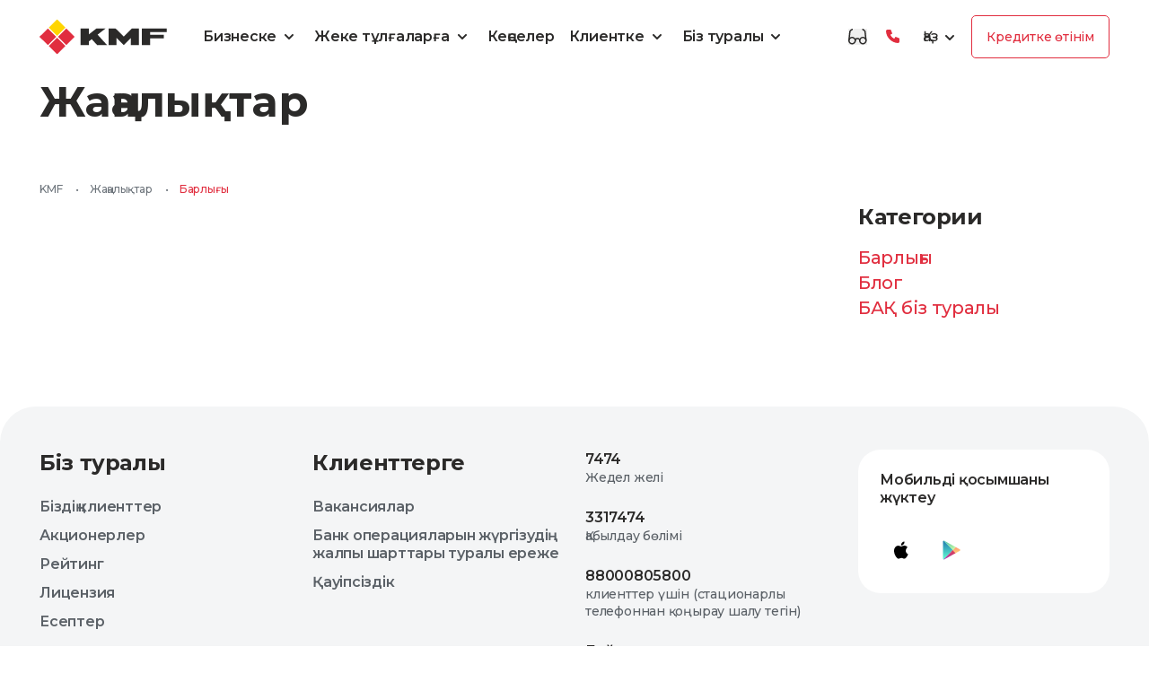

--- FILE ---
content_type: text/html; charset=UTF-8
request_url: https://kmf.kz/kz/news/zha-aly-tar/kmf-baylanys-ortaly-ynda-tekhnikaly-zh-mystar/
body_size: 23397
content:
<!doctype html>
<html lang="kz">
<head>
    <meta charset="utf-8"/>
    <title></title>
<meta name="title" content="">
<meta name="description" content="">
<meta name="keywords" content="">
<link rel="canonical" href="https://kmf.kz/kz/news/zha-aly-tar/kmf-baylanys-ortaly-ynda-tekhnikaly-zh-mystar/">
<meta name="robots" content="index, follow">



    <meta property="og:title" content="">
    <meta property="og:description" content="">
    <meta property="og:site_name" content="">
    <meta property="og:url" content="https://kmf.kz/kz/news/zha-aly-tar/kmf-baylanys-ortaly-ynda-tekhnikaly-zh-mystar">

    
    
    
    <meta name="twitter:description" content="">
    <meta name="twitter:title" content="">
    
    <meta name="yandex-verification" content="1686dc100a461147"/>
    
    <link rel="apple-touch-icon" sizes="180x180" href="https://kmf.kz/themes/kmf/assets/favicon/apple-touch-icon.png">
    <link rel="icon" type="image/png" sizes="32x32" href="https://kmf.kz/themes/kmf/assets/favicon/favicon-32x32.png">
    <link rel="icon" type="image/png" sizes="16x16" href="https://kmf.kz/themes/kmf/assets/favicon/favicon-16x16.png">
    <link rel="manifest" href="https://kmf.kz/themes/kmf/assets/favicon/site.webmanifest">
    <link rel="mask-icon" href="https://kmf.kz/themes/kmf/assets/favicon/safari-pinned-tab.svg" color="#5bbad5">
    <meta name="msapplication-TileColor" content="#da532c">
    <meta name="theme-color" content="#ffffff">

    <meta name="HandheldFriendly" content="true"/>
    <meta name="viewport" content="user-scalable=no, initial-scale=1.0, maximum-scale=1.0, width=device-width"/>
    <meta name="theme-color" content="#273740"/>
    <meta name="apple-mobile-web-app-capable" content="yes"/>
    <meta name="apple-mobile-web-app-status-bar-style" content="black-translucent"/>
    <link href="https://fonts.googleapis.com/css2?family=Montserrat:wght@300;400;500;600;700&display=swap"
          rel="stylesheet">
    <link rel="stylesheet" href="https://kmf.kz/themes/kmf/assets/css/app.css?v=1768468286">
        <!-- Google Tag Manager -->
<script>(function(w,d,s,l,i){w[l]=w[l]||[];w[l].push({'gtm.start':
new Date().getTime(),event:'gtm.js'});var f=d.getElementsByTagName(s)[0],
j=d.createElement(s),dl=l!='dataLayer'?'&l='+l:'';j.async=true;j.src=
'https://www.googletagmanager.com/gtm.js?id='+i+dl;f.parentNode.insertBefore(j,f);
})(window,document,'script','dataLayer','GTM-TR2SNN8');</script>
<!-- End Google Tag Manager -->
    
    <style>
        body.no-scroll {
            position: fixed;
            width: 100%;
            height: 100%;
            overflow: hidden;
        }
    </style>
</head>
<body data-template="news">
<!-- Google Tag Manager (noscript) -->
<noscript><iframe src="https://www.googletagmanager.com/ns.html?id=GTM-TR2SNN8"
height="0" width="0" style="display:none;visibility:hidden"></iframe></noscript>
<!-- End Google Tag Manager (noscript) -->
<script type="application/ld+json">
    {
        "@context": "https://schema.org",
        "@type": "Organization",
        "image": [
            "https://kmf.kz/storage/app/uploads/public/66a/c8c/8a8/66ac8c8a8ea48356379999.jpg"
        ],
        "name": "KMF",
        "url": " www.kmf.kz",
        "logo": "https://kmf.kz/themes/kmf/assets/images/logo.svg",
        "email": " info@kmf.kz",
        "telephone": "+77273317474",
        "address": {
            "@type": "PostalAddress",
            "streetAddress": "пр. Назарбаева, 50",
            "addressLocality": "Алматы",
            "addressRegion": "г. Алматы, пр. Назарбаева, 50",
            "postalCode": "050004",
            "addressCountry": "Казахстан"
        },
        "geo": {
            "@type": "GeoCoordinates",
            "latitude": 43.261512,
            "longitude": 76.946372
        },
        "sameAs": [
            "https://www.instagram.com/kmf_kz?utm_source=ig_web_button_share_sheet&igsh=ZDNlZDc0MzIxNw=="
        ]
    }
</script>
<!-- .wrapper -->
<div class="wrapper">
    <div class="wrapper-in">
                    
<header id="header" class="fixed inset-x-0 top-0 z-[100] transition-all duration-200"
        style="--panel-height: 0px;"
        :class="{
          'header-panel-open': panelOpen,
          'header-panel-closed': !panelOpen,
          'bg-white': scrollMove
        }"
        x-data="{ 
          panelOpen: false, 
          scrollMove: false, 
          fontSize: 'default', 
          theme: 'default', 
          showImages: 'default',
          voiceOver: false,
          panelInitialized: false,
          initAccessibility() {
            // Значения по умолчанию
            const defaultValues = {
              theme: 'default',
              showImages: 'default',
              fontSize: 'default',
              voiceOver: false,
              panelOpen: false
            };
            
            // Загружаем настройки из localStorage
            const saved = localStorage.getItem('accessibility');
            if (saved) {
              try {
                const settings = JSON.parse(saved);
                // Валидные значения для каждой настройки
                const validThemes = ['default', 'grayscale', 'invert'];
                const validImageVisibility = ['default', 'hidden'];
                const validFontSizes = ['default', 'medium', 'large'];
                
                // Применяем только валидные значения, иначе используем default
                this.theme = (settings.theme && validThemes.includes(settings.theme)) 
                  ? settings.theme 
                  : defaultValues.theme;
                this.showImages = (settings.showImages && validImageVisibility.includes(settings.showImages)) 
                  ? settings.showImages 
                  : defaultValues.showImages;
                this.fontSize = (settings.fontSize && validFontSizes.includes(settings.fontSize)) 
                  ? settings.fontSize 
                  : defaultValues.fontSize;
                this.voiceOver = (settings.voiceOver !== undefined && typeof settings.voiceOver === 'boolean')
                  ? settings.voiceOver
                  : defaultValues.voiceOver;
                this.panelOpen = (settings.panelOpen !== undefined && typeof settings.panelOpen === 'boolean')
                  ? settings.panelOpen
                  : defaultValues.panelOpen;
              } catch (e) {
                console.error('Error loading accessibility settings:', e);
                // При ошибке используем значения по умолчанию
                this.theme = defaultValues.theme;
                this.showImages = defaultValues.showImages;
                this.fontSize = defaultValues.fontSize;
                this.voiceOver = defaultValues.voiceOver;
                this.panelOpen = defaultValues.panelOpen;
              }
            } else {
              // Если localStorage пуст, используем значения по умолчанию
              this.theme = defaultValues.theme;
              this.showImages = defaultValues.showImages;
              this.fontSize = defaultValues.fontSize;
              this.voiceOver = defaultValues.voiceOver;
              this.panelOpen = defaultValues.panelOpen;
            }
            // Применяем начальные настройки
            this.applyTheme();
            this.applyImageVisibility();
            this.applyFontSize();
            this.applyVoiceOver();
            // Применяем состояние панели (высота хедера и padding контента)
            // Вызывается через $nextTick в x-init после установки высоты панели
          },
          resetAccessibility() {
            // Сбрасываем все настройки к значениям по умолчанию
            this.theme = 'default';
            this.showImages = 'default';
            this.fontSize = 'default';
            this.voiceOver = false;
            this.panelOpen = false;
            
            // Применяем все настройки
            this.applyTheme();
            this.applyImageVisibility();
            this.applyFontSize();
            this.applyVoiceOver();
            
            // Сохраняем в localStorage
            this.saveSettings();
            
            // Скрываем кнопку голосового помощника, если она видна
            this.hideVoiceButton();
            
            console.log('Accessibility settings reset to default');
          },
          applyTheme() {
            // Обновляем data-атрибут на body (CSS стили применятся автоматически)
            if (document.body) {
              document.body.setAttribute('data-color', this.theme);
              console.log('Applied theme:', this.theme, 'data-color:', document.body.getAttribute('data-color'));
            }
            // Сохраняем в localStorage
            this.saveSettings();
          },
          applyImageVisibility() {
            // Обновляем data-атрибут на body (CSS стили применятся автоматически)
            if (document.body) {
              document.body.setAttribute('data-imagevisability', this.showImages);
              console.log('Applied image visibility:', this.showImages, 'data-imagevisability:', document.body.getAttribute('data-imagevisability'));
            }
            // Сохраняем в localStorage
            this.saveSettings();
          },
          applyFontSize() {
            // Обновляем data-атрибут на body (CSS стили применятся автоматически)
            if (document.body) {
              document.body.setAttribute('data-fontsize', this.fontSize);
              console.log('Applied font size:', this.fontSize, 'data-fontsize:', document.body.getAttribute('data-fontsize'));
            }
            // Сохраняем в localStorage
            this.saveSettings();
          },
          applyVoiceOver() {
            // Обновляем data-атрибут на body
            if (document.body) {
              document.body.setAttribute('data-voiceOver', this.voiceOver);
              console.log('Applied voice over:', this.voiceOver, 'data-voiceOver:', document.body.getAttribute('data-voiceOver'));
            }
            // Сохраняем в localStorage
            this.saveSettings();
            // Скрываем кнопку, если voiceOver отключен
            if (!this.voiceOver) {
              this.hideVoiceButton();
            }
          },
          toggleVoiceOver(event) {
            // Если voiceOver включен, отключаем его
            if (this.voiceOver) {
              this.voiceOver = false;
              this.applyVoiceOver();
              this.hideVoiceButton();
            } else {
              // Если выключен, открываем модальное окно
              $store.modal.show({ name: '.modal-voice-assistant', event: event });
            }
          },
          showVoiceButton(x, y) {
            // Показываем кнопку озвучивания рядом с выделенным текстом
            const button = document.getElementById('voice-over-button');
            if (button) {
              // Сохраняем выделенный текст в data-атрибут кнопки
              const selection = window.getSelection();
              const selectedText = selection.toString().trim();
              if (selectedText) {
                button.setAttribute('data-selected-text', selectedText);
              }
              button.style.display = 'flex';
              button.style.left = x + 'px';
              button.style.top = (y - 60) + 'px'; // Позиционируем выше выделенного текста
            }
          },
          hideVoiceButton() {
            // Скрываем кнопку озвучивания
            const button = document.getElementById('voice-over-button');
            if (button) {
              button.style.display = 'none';
            }
          },
          handleTextSelection() {
            // Обработчик выделения текста
            // Проверяем data-voiceOver на body
            const bodyVoiceOver = document.body.getAttribute('data-voiceOver');
            if (bodyVoiceOver !== 'true' && !this.voiceOver) {
              this.hideVoiceButton();
              return;
            }
            
            const selection = window.getSelection();
            const selectedText = selection.toString().trim();
            
            if (selectedText && selection.rangeCount > 0) {
              // Получаем координаты выделенного текста
              const range = selection.getRangeAt(0);
              const rect = range.getBoundingClientRect();
              
              // Показываем кнопку рядом с выделенным текстом
              // getBoundingClientRect() возвращает координаты относительно viewport,
              // что идеально для fixed позиционирования
              this.showVoiceButton(rect.left + rect.width / 2, rect.top);
            } else {
              this.hideVoiceButton();
            }
          },
          speakSelectedText() {
            // Озвучиваем выделенный текст
            const selection = window.getSelection();
            const selectedText = selection.toString().trim();
            
            if (selectedText) {
              this.speakText(selectedText);
              // Скрываем кнопку после начала озвучивания
              this.hideVoiceButton();
            }
          },
          speakText(text, options = {}) {
            // Останавливаем предыдущее озвучивание, если оно есть
            if (window.speechSynthesis.speaking && !options.allowInterrupt) {
              window.speechSynthesis.cancel();
            }
            
            // Проверяем поддержку Web Speech API
            if (!('speechSynthesis' in window)) {
              console.error('Speech synthesis is not supported in this browser');
              return;
            }
            
            // Создаем объект для озвучивания
            const utterance = new SpeechSynthesisUtterance(text);
            
            // Настройки голоса (можно настроить язык, скорость, высоту тона)
            utterance.lang = 'ru-RU'; // Русский язык
            utterance.rate = options.rate || 1.0; // Скорость речи (0.1 - 10)
            utterance.pitch = options.pitch || 1.0; // Высота тона (0 - 2)
            utterance.volume = options.volume || 1.0; // Громкость (0 - 1)
            
            // Пытаемся выбрать русский голос, если доступен
            const voices = window.speechSynthesis.getVoices();
            if (voices.length > 0) {
              const russianVoice = voices.find(voice => voice.lang.startsWith('ru'));
              if (russianVoice) {
                utterance.voice = russianVoice;
              }
            }
            
            // Обработчики событий
            utterance.onerror = (event) => {
              console.error('Speech synthesis error:', event);
            };
            
            // Озвучиваем текст
            window.speechSynthesis.speak(utterance);
          },
          speakElementText(element) {
            // Получаем текст из элемента
            let text = '';
            
            // Для кнопок и ссылок получаем текстовое содержимое
            if (element.tagName === 'BUTTON' || element.tagName === 'A') {
              // Получаем текст, исключая дочерние элементы с иконками
              text = element.innerText || element.textContent || '';
              // Убираем лишние пробелы и переносы строк
              text = text.trim().replace(/\s+/g, ' ');
            }
            
            // Если текст есть, озвучиваем его
            if (text) {
              this.speakText(text, { allowInterrupt: true, rate: 1.2 });
            }
          },
          saveSettings() {
            const settings = {
              theme: this.theme,
              fontSize: this.fontSize,
              showImages: this.showImages,
              voiceOver: this.voiceOver,
              panelOpen: this.panelOpen
            };
            localStorage.setItem('accessibility', JSON.stringify(settings));
          },
          updateContentMargin() {
            // Обновляем padding-top у .content и высоту панели для хедера
            const content = document.querySelector('.content');
            const header = document.getElementById('header');
            const panel = document.querySelector('.accessibility-panel');
            if (!content || !header || !panel) return;
            
            // Вычисляем высоту панели
            // Используем $nextTick чтобы дождаться обновления DOM
            this.$nextTick(() => {
              let panelHeight = 0;
              
              // Если панель видима, измеряем её высоту напрямую
              if (this.panelOpen) {
                panelHeight = panel.offsetHeight || panel.scrollHeight || 0;
              } else {
                // Если панель скрыта, временно показываем для измерения
                const originalDisplay = panel.style.display;
                const originalVisibility = panel.style.visibility;
                panel.style.display = 'block';
                panel.style.visibility = 'hidden';
                panel.style.position = 'absolute';
                panelHeight = panel.scrollHeight || panel.offsetHeight || 0;
                panel.style.display = originalDisplay;
                panel.style.visibility = originalVisibility;
                panel.style.position = '';
              }
              
              // Устанавливаем CSS переменную для хедера
              header.style.setProperty('--panel-height', panelHeight + 'px');
              
              if (this.panelOpen) {
                // Применяем padding-top для контента (анимируется через CSS)
                content.style.paddingTop = panelHeight + 'px';
                // Обновляем еще раз после небольшой задержки для точности
                setTimeout(() => {
                  const finalHeight = panel.offsetHeight || panel.scrollHeight || panelHeight;
                  if (finalHeight > 0) {
                    content.style.paddingTop = finalHeight + 'px';
                    header.style.setProperty('--panel-height', finalHeight + 'px');
                  }
                }, 10);
              } else {
                // Убираем padding-top когда панель закрыта
                content.style.paddingTop = '0px';
              }
            });
          }
        }"
        x-init="
          initAccessibility();
          // Отключаем transition на время инициализации, чтобы избежать прыжка
          const header = document.getElementById('header');
          if (header) {
            header.style.transition = 'none';
          }
          
          // Инициализируем высоту панели для хедера сразу (синхронно)
          const panel = document.querySelector('.accessibility-panel');
          if (header && panel) {
            // Временно показываем панель для измерения высоты
            const originalDisplay = panel.style.display;
            const originalVisibility = panel.style.visibility;
            panel.style.display = 'block';
            panel.style.visibility = 'hidden';
            panel.style.position = 'absolute';
            const panelHeight = panel.scrollHeight || panel.offsetHeight || 0;
            panel.style.display = originalDisplay;
            panel.style.visibility = originalVisibility;
            panel.style.position = '';
            // Устанавливаем CSS переменную сразу
            header.style.setProperty('--panel-height', panelHeight + 'px');
          }
          
          // Включаем transition обратно после небольшой задержки
          requestAnimationFrame(() => {
            if (header) {
              header.style.transition = '';
            }
          });
          
          // Затем обновляем через $nextTick для точности
          // Это применит правильное состояние панели (открыта/закрыта) из localStorage
          $nextTick(() => {
            updateContentMargin();
            // Включаем transition для панели только после полной инициализации
            // Используем двойной requestAnimationFrame для гарантии применения всех стилей
            requestAnimationFrame(() => {
              requestAnimationFrame(() => {
                this.panelInitialized = true;
              });
            });
          });
          // Инициализация обработчиков выделения текста и наведения вынесена в JS модуль accessibility.js
          // Слушаем событие для активации voiceOver
          window.addEventListener('enable-voiceover', () => {
            voiceOver = true;
            applyVoiceOver();
          });
          // Обновляем scrollMove при скролле - белый фон при прокрутке > 100px
          const updateScrollMove = () => {
            const shouldBeWhite = window.scrollY > 100;
            if (scrollMove !== shouldBeWhite) {
              scrollMove = shouldBeWhite;
            }
          };
          
          // Проверяем при загрузке
          updateScrollMove();
          
          // Обновляем при скролле с throttling для производительности
          let scrollTimeout;
          window.addEventListener('scroll', () => {
            if (scrollTimeout) {
              clearTimeout(scrollTimeout);
            }
            scrollTimeout = setTimeout(updateScrollMove, 10);
          });
          // Отслеживаем изменения panelOpen и обновляем margin-top
          $watch('panelOpen', () => {
            // Применяем margin-top сразу при изменении состояния
            updateContentMargin();
            // Сохраняем состояние панели в localStorage
            saveSettings();
          });
          // Также обновляем при изменении размера окна
          window.addEventListener('resize', () => {
            setTimeout(() => {
              updateContentMargin();
            }, 100);
          });
        "
        @toggle-accessibility-panel.window="panelOpen = !panelOpen; $nextTick(() => updateContentMargin());">
    <!-- Панель доступности -->
<div class="accessibility-panel bg-pink-50 border-b border-blue-200 py-3 shadow-md bg-white"
     :class="{
       'accessibility-panel-open': panelOpen,
       'accessibility-panel-closed': !panelOpen,
       'panel-initialized': panelInitialized
     }"
     x-ref="accessibilityPanel">
    <div class="container">
        <div class="flex items-center justify-between flex-wrap gap-4">
            <!-- Размер шрифта -->
            <div class="flex items-center gap-3 <md:w-full <md:justify-between <md:gap-0">
                <span class="text-base font-medium mr-3 <md:mr-0">Қаріп өлшемі:</span>
                <div class="<md:flex-1"></div>
                <div class="flex gap-2">
                    <button class="w-10 h-10 flex items-center justify-center rounded-[5px] border transition"
                            :class="fontSize === 'default' ? 'bg-dark text-white' : 'bg-gray-100 text-gray-600'"
                            @click="fontSize = 'default'; applyFontSize();"
                            data-voice-text="Нормальный шрифт"
                            style="outline: 2px solid #000;">
                        <span class="text-xs font-bold">A</span>
                    </button>
                    <button class="w-10 h-10 flex items-center justify-center rounded-[5px] border transition"
                            :class="fontSize === 'medium' ? 'bg-dark text-white border-dark' : 'bg-gray-100 text-gray-600 border-gray-100'"
                            @click="fontSize = 'medium'; applyFontSize();"
                            data-voice-text="Увеличенный шрифт"
                            style="outline: 2px solid #000;">
                        <span class="text-base font-bold">A</span>
                    </button>
                    <button class="w-10 h-10 flex items-center justify-center rounded-[5px] border transition"
                            :class="fontSize === 'large' ? 'bg-dark text-white border-dark' : 'bg-gray-100 text-gray-600 border-gray-100'"
                            @click="fontSize = 'large'; applyFontSize();"
                            data-voice-text="Большой шрифт"
                            style="outline: 2px solid #000;">
                        <span class="text-xl font-bold">A</span>
                    </button>
                </div>
            </div>

            <!-- Цвет сайта -->
            <div class="flex items-center gap-3 <md:w-full <md:justify-between <md:gap-0">
                <span class="text-base font-medium mr-3 <md:mr-0" data-voice-text="Цвет сайта">Сайттың түсі</span>
                <div class="<md:flex-1"></div>
                <div class="flex gap-2">
                    <button class="w-10 h-10 flex items-center justify-center rounded-[5px] transition border-2 border-black bg-white text-gray-600 border-gray-300"
                            :style="theme === 'grayscale' ? 'opacity: 0.5;' : 'opacity: 1;'"
                            @click="theme = 'grayscale'; applyTheme();"
                            data-voice-text="Черно-белая тема"
                            style="outline: 2px solid #000;">
                        <span class="text-base font-bold">A</span>
                    </button>
                    <button class="w-10 h-10 flex items-center justify-center rounded-[5px] transition border bg-dark text-white border-gray-700"
                            :style="theme === 'invert' ? 'opacity: 0.5;' : 'opacity: 1;'"
                            @click="theme = 'invert'; applyTheme();"
                            data-voice-text="Контрастная тема"
                            style="outline: 2px solid #000;">
                        <span class="text-base font-bold">A</span>
                    </button>
                    <button class="w-10 h-10 flex items-center justify-center rounded-[5px] transition border bg-red-500 text-white border-red-500"
                            :style="theme === 'default' ? 'opacity: 0.5;' : 'opacity: 1;'"
                            @click="theme = 'default'; applyTheme();"
                            data-voice-text="Стандартная тема"
                            style="outline: 2px solid #000;">
                        <span class="text-base font-bold">A</span>
                    </button>
                </div>
            </div>
            <div class="flex flex-col gap-2">
            <!-- Голосовой помощник -->
                <div class="flex items-center " style="gap: 0.5rem; margin-left: -0.2rem;">
                    <button class="text-red-500 hover:text-red-600 transition"
                            @click="toggleVoiceOver($event)"
                            data-voice-text="Голосовой помощник">
                        <span x-show="!voiceOver">
                            <svg width="24" height="24" viewBox="0 0 24 24" fill="none" xmlns="http://www.w3.org/2000/svg">
<path d="M16.46 3.15535L11 6.59917H8C7.46957 6.59917 6.96086 6.80591 6.58579 7.17391C6.21071 7.54191 6 8.04102 6 8.56145V14.4483C6 14.9687 6.21071 15.4679 6.58579 15.8359C6.96086 16.2039 7.46957 16.4106 8 16.4106H11L16.46 19.8446C16.6102 19.9392 16.7836 19.9926 16.962 19.9993C17.1404 20.006 17.3173 19.9656 17.4745 19.8825C17.6317 19.7994 17.7633 19.6766 17.8557 19.5267C17.9481 19.3768 17.9979 19.2054 18 19.0303V3.98442C18.0006 3.80802 17.9527 3.63472 17.8614 3.48277C17.7701 3.33082 17.6387 3.20584 17.481 3.12098C17.3234 3.03612 17.1454 2.99453 16.9657 3.00058C16.786 3.00663 16.6113 3.06009 16.46 3.15535Z" fill="#E12E3F"/>
</svg>
                        </span>
                        <span x-show="voiceOver" x-cloak>
                            <svg width="24" height="24" viewBox="0 0 24 24" fill="none" xmlns="http://www.w3.org/2000/svg">
<path d="M12.46 3.15535L7 6.59917H4C3.46957 6.59917 2.96086 6.80591 2.58579 7.17391C2.21071 7.54191 2 8.04102 2 8.56145L2 14.4483C2 14.9687 2.21071 15.4679 2.58579 15.8359C2.96086 16.2039 3.46957 16.4106 4 16.4106H7L12.46 19.8446C12.6102 19.9392 12.7836 19.9926 12.962 19.9993C13.1404 20.006 13.3173 19.9656 13.4745 19.8825C13.6317 19.7994 13.7633 19.6766 13.8557 19.5267C13.9481 19.3768 13.9979 19.2054 14 19.0303V3.98442C14.0006 3.80802 13.9527 3.63472 13.8614 3.48277C13.7701 3.33082 13.6387 3.20584 13.481 3.12098C13.3234 3.03612 13.1454 2.99453 12.9657 3.00058C12.786 3.00663 12.6113 3.06009 12.46 3.15535Z" fill="#E12E3F"/>
<path d="M21 10L17 14M17 10L21 14" stroke="#E12E3F" stroke-width="1.4" stroke-linecap="round" stroke-linejoin="round"/>
</svg>
                        </span>
                    </button>
                    <span class="text-base font-medium text-red-500 cursor-pointer"
                          @click="toggleVoiceOver($event)"
                          data-voice-text="Голосовой помощник">
                        Дыбыстық көмекші
                    </span>
                </div>

                <!-- Показывать изображение -->
                <div class="flex items-center gap-2">
                    <label class="flex items-center gap-2 cursor-pointer">
                        <input type="checkbox" 
                            class="sr-only"
                            :checked="showImages === 'default'"
                            @change="showImages = $event.target.checked ? 'default' : 'hidden'; applyImageVisibility();"
                            data-voice-text="Показывать изображение">
                        <span class="w-5 flex items-center justify-center rounded-[3px] border-2 transition flex-shrink-0"
                              :class="showImages === 'default' ? 'bg-red-500 border-red-500' : 'bg-white border-gray-300'"
                              style="border-radius: 3px; aspect-ratio: 1; outline: 2px solid #000;"
                              data-voice-text="Показывать изображение">
                            <svg class="transition-opacity" 
                                 :class="showImages === 'default' ? 'opacity-100' : 'opacity-0'"
                                 width="16" height="16" viewBox="0 0 16 16" fill="none" xmlns="http://www.w3.org/2000/svg">
                                <path d="M13.3333 4L6 11.3333L2.66667 8" stroke="white" stroke-width="2" stroke-linecap="round" stroke-linejoin="round"/>
                            </svg>
                        </span>
                        <span class="text-base font-medium" data-voice-text="Показывать изображение">Суреттерді көрсету</span>
                    </label>
                </div>
            </div>
            <!-- Кнопка "Обычная версия" -->
            <button class="btn btn-primary btn-sm font-medium <md:w-full"
                    @click="resetAccessibility()"
                    data-voice-text="Обычная версия">
                Қалыпты нұсқа
            </button>
        </div>
    </div>
</div>    
    <!-- Навигация и текущие пункты хедера -->
    <div class="container">
        <div class="flex items-center justify-between py-4"  style="height: 80px;">
            <div class="flex items-center">
                <a href="/kz" class="md:mr-10 block <md:max-w-[110px]">
                    <picture>
                        <img src="https://kmf.kz/themes/kmf/assets/images/logo.svg" alt="logo">
                    </picture>
                </a>
                <div class="<md:hidden">
    <nav class="grid gap-4 items-center grid-flow-col text-lg" x-data="{desktopMenu: null}">
                <div>
            <a href="#" class="i-flex-xy" @click.prevent="desktopMenu = '1'">
                Бизнеске
                <i class="s-6 transform ml-[2px]"
                   :class="{'rotate-180': desktopMenu === '1'}">
                    <svg width="24" height="24" viewBox="0 0 24 24" fill="none" xmlns="http://www.w3.org/2000/svg">
<path d="M16 10L12 14L8 10" stroke="currentColor" stroke-width="2" stroke-linecap="round" stroke-linejoin="round"/>
</svg>
                </i>
            </a>
            

<div class="absolute inset-x-0 top-full min-h-screen pt-2 bg-black/50"
     x-show="desktopMenu == '1'" x-cloak>
    <div class="container">
        <div class="-mx-10 px-6 py-10 bg-white rounded-3xl row"
             @click.outside="desktopMenu = null">
            <div class="w-3/4 row">
                                <div class="w-1/3">
                                                                                                    <div class="mb-10 last:mb-0">
                        <a href="https://kmf.kz/kz/business/credits/" class="i-flex-xy text-6xl mb-6">
                            Кредиттер
                            <i class="s-6 ml-2 text-primary"><svg width="24" height="24" viewBox="0 0 24 24" fill="none" xmlns="http://www.w3.org/2000/svg">
<path d="M9 18L15 12L9 6" stroke="currentColor" stroke-width="2" stroke-linecap="round" stroke-linejoin="round"/>
</svg>
</i>
                        </a>
                                                <div class="text-gray-700">
                                                                                                                                            <a href="https://kmf.kz/kz/business/kmf-biznes/" class="block mb-4 last:mb-0">Бизнес</a>
                                                                                                                                                                                                                                <a href="/kz/credits/kmf-agro" class="block mb-4 last:mb-0">Агро</a>
                                                                                                                                                                        <a href="https://kmf.kz/kz/business/kmf-dostar/" class="block mb-4 last:mb-0">Достар</a>
                                                                                                                                                                                                </div>
                                            </div>
                                                                                                                                                                                                                                                                                                                                                                                                                                                                                                                                                                                                                                                                                                                                                                                                                                                                                                                                                                                                                                                                                                                                                                                                                        </div>
                                <div class="w-1/3">
                                                                                                                                                                                                                                                                    <div class="mb-10 last:mb-0">
                        <a href="https://kmf.kz/kz/business/depozity/" class="i-flex-xy text-6xl mb-6">
                            Депозиттер
                            <i class="s-6 ml-2 text-primary"><svg width="24" height="24" viewBox="0 0 24 24" fill="none" xmlns="http://www.w3.org/2000/svg">
<path d="M9 18L15 12L9 6" stroke="currentColor" stroke-width="2" stroke-linecap="round" stroke-linejoin="round"/>
</svg>
</i>
                        </a>
                                                <div class="text-gray-700">
                                                                                                                                            <a href="https://kmf.kz/kz/business/deposit-ip/" class="block mb-4 last:mb-0">Депозит ИП</a>
                                                                                                                                                                        <a href="https://kmf.kz/kz/business/deposit-ip-plus/" class="block mb-4 last:mb-0">Депозит ИП плюс</a>
                                                                                                                                                                        <a href="https://kmf.kz/kz/business/deposit-ip-plus-s-popolneniem/" class="block mb-4 last:mb-0">Депозит плюс - толықтырумен</a>
                                                                                </div>
                                            </div>
                                                                                                                                                                                                                                                                                                                                                                                                                                                                                                                                                                                                                                                                                                                                                                                                                                                                                                                                                                                                                                                        </div>
                                <div class="w-1/3">
                                                                                                                                                                                                                                                                                                                                                                                                                                                                                                                                                                                                                                                                                                                                                                                                                                                                                                                                                                                                                                                                                                                                                                                                                                            </div>
                            </div>
            <div class="px-4 w-1/4">
                <div class="bg-yellow-50 rounded-3xl overflow-hidden">
                                        <div class="ratio-pb-[170/274] mb-6">
                        <picture>
                            <img src="https://kmf.kz/storage/app/uploads/public/68a/bf5/2d3/68abf52d330a1020109400.png"
                                 class="rounded-3xl object-cover" alt="">
                        </picture>
                    </div>
                                        <div class="p-6">
                        <div class="mb-6">
                            ЖК-ға арналған депозит. ЖТСМ 18,5%-ға дейін
                        </div>
                                                <div>
                            <a href="/kz/business/deposit-ip-plus/" class="i-flex-xy text-primary">
                                Депозитті онлайн ашыңыз
                                <i class="s-6 ml-2"><svg width="24" height="24" viewBox="0 0 24 24" fill="none" xmlns="http://www.w3.org/2000/svg">
<path d="M9 18L15 12L9 6" stroke="currentColor" stroke-width="2" stroke-linecap="round" stroke-linejoin="round"/>
</svg>
</i>
                            </a>
                        </div>
                                            </div>
                </div>
            </div>
        </div>
    </div>
</div>

        </div>
                        <div>
            <a href="#" class="i-flex-xy" @click.prevent="desktopMenu = '2'">
                Жеке тұлғаларға
                <i class="s-6 transform ml-[2px]"
                   :class="{'rotate-180': desktopMenu === '2'}">
                    <svg width="24" height="24" viewBox="0 0 24 24" fill="none" xmlns="http://www.w3.org/2000/svg">
<path d="M16 10L12 14L8 10" stroke="currentColor" stroke-width="2" stroke-linecap="round" stroke-linejoin="round"/>
</svg>
                </i>
            </a>
            

<div class="absolute inset-x-0 top-full min-h-screen pt-2 bg-black/50"
     x-show="desktopMenu == '2'" x-cloak>
    <div class="container">
        <div class="-mx-10 px-6 py-10 bg-white rounded-3xl row"
             @click.outside="desktopMenu = null">
            <div class="w-3/4 row">
                                <div class="w-1/3">
                                                                                                    <div class="mb-10 last:mb-0">
                        <a href="https://kmf.kz/kz/private/credits/" class="i-flex-xy text-6xl mb-6">
                            Кредиттер
                            <i class="s-6 ml-2 text-primary"><svg width="24" height="24" viewBox="0 0 24 24" fill="none" xmlns="http://www.w3.org/2000/svg">
<path d="M9 18L15 12L9 6" stroke="currentColor" stroke-width="2" stroke-linecap="round" stroke-linejoin="round"/>
</svg>
</i>
                        </a>
                                                <div class="text-gray-700">
                                                                                                                                                                                                    <a href="https://kmf.kz/kz/private/kmf-potreb/" class="block mb-4 last:mb-0">Потреб</a>
                                                                                </div>
                                            </div>
                                                                                                                                                                                                                                                                                                        </div>
                                <div class="w-1/3">
                                                                                                                                                                                    <div class="mb-10 last:mb-0">
                        <a href="https://kmf.kz/kz/private/depozity/" class="i-flex-xy text-6xl mb-6">
                            Депозиттер
                            <i class="s-6 ml-2 text-primary"><svg width="24" height="24" viewBox="0 0 24 24" fill="none" xmlns="http://www.w3.org/2000/svg">
<path d="M9 18L15 12L9 6" stroke="currentColor" stroke-width="2" stroke-linecap="round" stroke-linejoin="round"/>
</svg>
</i>
                        </a>
                                                <div class="text-gray-700">
                                                                                                                                            <a href="https://kmf.kz/kz/private/srochnyj/" class="block mb-4 last:mb-0">KMF-Депозит</a>
                                                                                                                                                                        <a href="https://kmf.kz/kz/private/sberegatelnyj-depozit/" class="block mb-4 last:mb-0">Депозит плюс</a>
                                                                                                                                                                        <a href="https://kmf.kz/kz/private/sberegatelnyj-depozit-s-popolneniem/" class="block mb-4 last:mb-0">Депозит плюс - толықтырумен</a>
                                                                                                                                        </div>
                                            </div>
                                                                                                                                                                                                                        </div>
                                <div class="w-1/3">
                                                                                                                                                                                                                                                                                                                            </div>
                            </div>
            <div class="px-4 w-1/4">
                <div class="bg-yellow-50 rounded-3xl overflow-hidden">
                                        <div class="ratio-pb-[170/274] mb-6">
                        <picture>
                            <img src="https://kmf.kz/storage/app/uploads/public/68a/bf5/314/68abf531431d6524191369.png"
                                 class="rounded-3xl object-cover" alt="">
                        </picture>
                    </div>
                                        <div class="p-6">
                        <div class="mb-6">
                            KMF Банк депозиттері. ЖТСМ 20%-ға дейін
                        </div>
                                                <div>
                            <a href="/kz/private/sberegatelnyj-depozit/" class="i-flex-xy text-primary">
                                Депозитті онлайн ашыңыз
                                <i class="s-6 ml-2"><svg width="24" height="24" viewBox="0 0 24 24" fill="none" xmlns="http://www.w3.org/2000/svg">
<path d="M9 18L15 12L9 6" stroke="currentColor" stroke-width="2" stroke-linecap="round" stroke-linejoin="round"/>
</svg>
</i>
                            </a>
                        </div>
                                            </div>
                </div>
            </div>
        </div>
    </div>
</div>

        </div>
        <!--        -->
<!--        <div>-->
<!--            -->
<!--            <a href="#"-->
<!--                class="i-flex-xy"-->
<!--                @click.prevent="desktopMenu = '3'">-->
<!--                Сервистер-->
<!--                <i class="s-6 transform ml-[2px]"-->
<!--                :class="{'rotate-180': desktopMenu === '3'}">-->
<!--                    <svg width="24" height="24" viewBox="0 0 24 24" fill="none" xmlns="http://www.w3.org/2000/svg">
<path d="M16 10L12 14L8 10" stroke="currentColor" stroke-width="2" stroke-linecap="round" stroke-linejoin="round"/>
</svg>
-->
<!--                </i>-->
<!--            </a>-->
<!--            

<div class="absolute inset-x-0 top-full min-h-screen pt-2 bg-black/50"
     x-show="desktopMenu == '3'" x-cloak>
    <div class="container">
        <div class="-mx-10 px-6 py-10 bg-white rounded-3xl row"
             @click.outside="desktopMenu = null">
            <div class="w-3/4 row">
                                <div class="w-1/3">
                                                                                                    <div class="mb-10 last:mb-0">
                        <a href="https://kmf.kz/kz/services/servisy/" class="i-flex-xy text-6xl mb-6">
                            Сервисы
                            <i class="s-6 ml-2 text-primary"><svg width="24" height="24" viewBox="0 0 24 24" fill="none" xmlns="http://www.w3.org/2000/svg">
<path d="M9 18L15 12L9 6" stroke="currentColor" stroke-width="2" stroke-linecap="round" stroke-linejoin="round"/>
</svg>
</i>
                        </a>
                                                <div class="text-gray-700">
                                                                                                                                            <a href="https://kmf.kz/kz/services/telemedicina/" class="block mb-4 last:mb-0">Медицина Online</a>
                                                                                                                                                                                                                                <a href="/kzhttps://jailay.kmf.kz/" class="block mb-4 last:mb-0">Jailay Online</a>
                                                                                                                                                                                                                                <a href="/kzhttps://referal.kmf.kz/" class="block mb-4 last:mb-0">Рефералдық бағдарлама</a>
                                                                                                                                                                                                                                <a href="/kzhttps://kmf.basel.kz/" class="block mb-4 last:mb-0">Сақтандыру</a>
                                                                                </div>
                                            </div>
                                                                                                                                                                                                                                                                </div>
                                <div class="w-1/3">
                                                                                                                                                                                                                                                                                                            <div class="mb-10 last:mb-0">
                        <a href="/kzhttps://ebrdcam.micromentor.org/kmf" class="i-flex-xy text-6xl mb-6">
                            Программа MicroMentor
                            <i class="s-6 ml-2 text-primary"><svg width="24" height="24" viewBox="0 0 24 24" fill="none" xmlns="http://www.w3.org/2000/svg">
<path d="M9 18L15 12L9 6" stroke="currentColor" stroke-width="2" stroke-linecap="round" stroke-linejoin="round"/>
</svg>
</i>
                        </a>
                                            </div>
                                                        </div>
                                <div class="w-1/3">
                                                                                                                                                                                                                                                                                    </div>
                            </div>
            <div class="px-4 w-1/4">
                <div class="bg-yellow-50 rounded-3xl overflow-hidden">
                                        <div class="p-6">
                        <div class="mb-6">
                            
                        </div>
                                            </div>
                </div>
            </div>
        </div>
    </div>
</div>

-->
<!--            -->
<!--        </div>-->
<!--        -->
        <div>
            <a href="https://kmf.kz/kz/contacts/">
                Кеңселер
            </a>
        </div>
                <div>
            <a href="#" class="i-flex-xy" @click.prevent="desktopMenu = '5'">
                Клиентке
                <i class="s-6 transform ml-[2px]"
                   :class="{'rotate-180': desktopMenu === '5'}">
                    <svg width="24" height="24" viewBox="0 0 24 24" fill="none" xmlns="http://www.w3.org/2000/svg">
<path d="M16 10L12 14L8 10" stroke="currentColor" stroke-width="2" stroke-linecap="round" stroke-linejoin="round"/>
</svg>
                </i>
            </a>
            

<div class="absolute inset-x-0 top-full min-h-screen pt-2 bg-black/50"
     x-show="desktopMenu == '5'" x-cloak>
    <div class="container">
        <div class="-mx-10 px-6 py-10 bg-white rounded-3xl row"
             @click.outside="desktopMenu = null">
            <div class="w-3/4 row">
                                <div class="w-1/3">
                                                                                                    <div class="mb-10 last:mb-0">
                        <a href="/kz/importantclients/pravila-predostavleniya-mikrokredita/" class="i-flex-xy text-6xl mb-6">
                            Клиенттерге маңызды
                            <i class="s-6 ml-2 text-primary"><svg width="24" height="24" viewBox="0 0 24 24" fill="none" xmlns="http://www.w3.org/2000/svg">
<path d="M9 18L15 12L9 6" stroke="currentColor" stroke-width="2" stroke-linecap="round" stroke-linejoin="round"/>
</svg>
</i>
                        </a>
                                                <div class="text-gray-700">
                                                                                                                                            <a href="https://kmf.kz/kz/importantclients/kak-uregulirovat-prosrochennuyu-zadolzhennost-v-kmf/" class="block mb-4 last:mb-0">Мерзімі өткен берешекті реттеу</a>
                                                                                                                                                                                                                                                                                        <a href="/kz/faq/" class="block mb-4 last:mb-0">Сұрақ жауап</a>
                                                                                                                                                                                                                                                                                                                                                                                                        <a href="/kz/about/security/" class="block mb-4 last:mb-0">Қауіпсіздік</a>
                                                                                </div>
                                            </div>
                                                                                                                                                                                                                                                                                                                                                                                        </div>
                                <div class="w-1/3">
                                                                                                                                                                                                                                                                    <div class="mb-10 last:mb-0">
                        <a href="https://kmf.kz/kz/importantclients/kak-pogasit-mikrokredit/" class="i-flex-xy text-6xl mb-6">
                            Кредитті қалай өтеуге болады
                            <i class="s-6 ml-2 text-primary"><svg width="24" height="24" viewBox="0 0 24 24" fill="none" xmlns="http://www.w3.org/2000/svg">
<path d="M9 18L15 12L9 6" stroke="currentColor" stroke-width="2" stroke-linecap="round" stroke-linejoin="round"/>
</svg>
</i>
                        </a>
                                            </div>
                                                                                                                        <div class="mb-10 last:mb-0">
                        <a href="https://kmf.kz/kz/importantclients/grafik-priema-grazhdan/" class="i-flex-xy text-6xl mb-6">
                            Азаматтарды қабылдау кестесі
                            <i class="s-6 ml-2 text-primary"><svg width="24" height="24" viewBox="0 0 24 24" fill="none" xmlns="http://www.w3.org/2000/svg">
<path d="M9 18L15 12L9 6" stroke="currentColor" stroke-width="2" stroke-linecap="round" stroke-linejoin="round"/>
</svg>
</i>
                        </a>
                                            </div>
                                                                                                                                                                                </div>
                                <div class="w-1/3">
                                                                                                                                                                                                                                                                                                                                                    <div class="mb-10 last:mb-0">
                        <a href="https://kmf.kz/kz/importantclients/dokumenty-i-tarify/" class="i-flex-xy text-6xl mb-6">
                            Құжаттар мен тарифтер
                            <i class="s-6 ml-2 text-primary"><svg width="24" height="24" viewBox="0 0 24 24" fill="none" xmlns="http://www.w3.org/2000/svg">
<path d="M9 18L15 12L9 6" stroke="currentColor" stroke-width="2" stroke-linecap="round" stroke-linejoin="round"/>
</svg>
</i>
                        </a>
                                                <div class="text-gray-700">
                                                                                                                                            <a href="https://kmf.kz/kz/importantclients/dokumenty-i-tarify-private/" class="block mb-4 last:mb-0">Жеке тұлғаларға</a>
                                                                                                                                                                        <a href="https://kmf.kz/kz/importantclients/dokumenty-i-tarify-business/" class="block mb-4 last:mb-0">Бизнес клиенттерге</a>
                                                                                </div>
                                            </div>
                                                                                                                                        </div>
                            </div>
            <div class="px-4 w-1/4">
                <div class="bg-yellow-50 rounded-3xl overflow-hidden">
                                        <div class="ratio-pb-[170/274] mb-6">
                        <picture>
                            <img src="https://kmf.kz/storage/app/uploads/public/68a/d48/460/68ad4846016cd130721448.png"
                                 class="rounded-3xl object-cover" alt="">
                        </picture>
                    </div>
                                        <div class="p-6">
                        <div class="mb-6">
                            KMF Банк депозиттері. ЖТСМ 20%-ға дейін
                        </div>
                                                <div>
                            <a href="/kz/private/sberegatelnyj-depozit/" class="i-flex-xy text-primary">
                                Депозитті онлайн ашыңыз
                                <i class="s-6 ml-2"><svg width="24" height="24" viewBox="0 0 24 24" fill="none" xmlns="http://www.w3.org/2000/svg">
<path d="M9 18L15 12L9 6" stroke="currentColor" stroke-width="2" stroke-linecap="round" stroke-linejoin="round"/>
</svg>
</i>
                            </a>
                        </div>
                                            </div>
                </div>
            </div>
        </div>
    </div>
</div>

        </div>
                                <div>
                        <a href="#"
               class="i-flex-xy"
               @click.prevent="desktopMenu = '4'">
                Біз туралы
                <i class="s-6 transform ml-[2px]"
                   :class="{'rotate-180': desktopMenu === '4'}">
                    <svg width="24" height="24" viewBox="0 0 24 24" fill="none" xmlns="http://www.w3.org/2000/svg">
<path d="M16 10L12 14L8 10" stroke="currentColor" stroke-width="2" stroke-linecap="round" stroke-linejoin="round"/>
</svg>
                </i>
            </a>
            

<div class="absolute inset-x-0 top-full min-h-screen pt-2 bg-black/50"
     x-show="desktopMenu == '4'" x-cloak>
    <div class="container">
        <div class="-mx-10 px-6 py-10 bg-white rounded-3xl row"
             @click.outside="desktopMenu = null">
            <div class="w-3/4 row">
                                <div class="w-1/3">
                                                                                                    <div class="mb-10 last:mb-0">
                        <a href="/kz/about/o-kompanii" class="i-flex-xy text-6xl mb-6">
                            Біз туралы
                            <i class="s-6 ml-2 text-primary"><svg width="24" height="24" viewBox="0 0 24 24" fill="none" xmlns="http://www.w3.org/2000/svg">
<path d="M9 18L15 12L9 6" stroke="currentColor" stroke-width="2" stroke-linecap="round" stroke-linejoin="round"/>
</svg>
</i>
                        </a>
                                                <div class="text-gray-700">
                                                                                                                                            <a href="https://kmf.kz/kz/about/o-kompanii/" class="block mb-4 last:mb-0">Компания туралы</a>
                                                                                                                                                                        <a href="https://kmf.kz/kz/about/rukovodstvo/" class="block mb-4 last:mb-0">Басшылық</a>
                                                                                                                                                                        <a href="https://kmf.kz/kz/about/financial-reports/" class="block mb-4 last:mb-0">Есептілік</a>
                                                                                                                                                                        <a href="https://kmf.kz/kz/about/nashi-klienty/" class="block mb-4 last:mb-0">Біздің клиенттер</a>
                                                                                                                                                                        <a href="https://kmf.kz/kz/about/rating/" class="block mb-4 last:mb-0">Рейтинг</a>
                                                                                                                                                                        <a href="https://kmf.kz/kz/about/rekvizity/" class="block mb-4 last:mb-0">Реквизиттер</a>
                                                                                </div>
                                            </div>
                                                                                                                                                                                                                                                                                        <div class="mb-10 last:mb-0">
                        <a href="/kz/news" class="i-flex-xy text-6xl mb-6">
                            Жаңалықтар
                            <i class="s-6 ml-2 text-primary"><svg width="24" height="24" viewBox="0 0 24 24" fill="none" xmlns="http://www.w3.org/2000/svg">
<path d="M9 18L15 12L9 6" stroke="currentColor" stroke-width="2" stroke-linecap="round" stroke-linejoin="round"/>
</svg>
</i>
                        </a>
                                                <div class="text-gray-700">
                                                                                                            </div>
                                            </div>
                                                                                                                                                                                                                                                                                                                                                                                                                                                                        </div>
                                <div class="w-1/3">
                                                                                                                                                                                                                                                                                                                                                    <div class="mb-10 last:mb-0">
                        <a href="/kz/about/akcionery/" class="i-flex-xy text-6xl mb-6">
                            Акционерлер мен құрылым
                            <i class="s-6 ml-2 text-primary"><svg width="24" height="24" viewBox="0 0 24 24" fill="none" xmlns="http://www.w3.org/2000/svg">
<path d="M9 18L15 12L9 6" stroke="currentColor" stroke-width="2" stroke-linecap="round" stroke-linejoin="round"/>
</svg>
</i>
                        </a>
                                                <div class="text-gray-700">
                                                                                                                                            <a href="https://kmf.kz/kz/about/akcionery/" class="block mb-4 last:mb-0">Акционерлер</a>
                                                                                                                                                                        <a href="https://kmf.kz/kz/about/struktura/" class="block mb-4 last:mb-0">Құрылым</a>
                                                                                                                                        </div>
                                            </div>
                                                                                                                                                                <div class="mb-10 last:mb-0">
                        <a href="https://kmf.kz/kz/about/akcioneram/" class="i-flex-xy text-6xl mb-6">
                            Акционерлерге
                            <i class="s-6 ml-2 text-primary"><svg width="24" height="24" viewBox="0 0 24 24" fill="none" xmlns="http://www.w3.org/2000/svg">
<path d="M9 18L15 12L9 6" stroke="currentColor" stroke-width="2" stroke-linecap="round" stroke-linejoin="round"/>
</svg>
</i>
                        </a>
                                            </div>
                                                                                                                                                                                                                                                                                                                                                                        <div class="mb-10 last:mb-0">
                        <a href="https://kmf.kz/kz/about/esg/" class="i-flex-xy text-6xl mb-6">
                            ESG
                            <i class="s-6 ml-2 text-primary"><svg width="24" height="24" viewBox="0 0 24 24" fill="none" xmlns="http://www.w3.org/2000/svg">
<path d="M9 18L15 12L9 6" stroke="currentColor" stroke-width="2" stroke-linecap="round" stroke-linejoin="round"/>
</svg>
</i>
                        </a>
                                                <div class="text-gray-700">
                                                                                                                                                                                                                                                                                                                                            </div>
                                            </div>
                                                        </div>
                                <div class="w-1/3">
                                                                                                                                                                                                                                                                                                                                                                                                                                                                                                                                                                                                                                            <div class="mb-10 last:mb-0">
                        <a href="https://kmf.kz/kz/about/komplaens-kontrol/" class="i-flex-xy text-6xl mb-6">
                            Комплаенс-бақылау
                            <i class="s-6 ml-2 text-primary"><svg width="24" height="24" viewBox="0 0 24 24" fill="none" xmlns="http://www.w3.org/2000/svg">
<path d="M9 18L15 12L9 6" stroke="currentColor" stroke-width="2" stroke-linecap="round" stroke-linejoin="round"/>
</svg>
</i>
                        </a>
                                            </div>
                                                                                                                        <div class="mb-10 last:mb-0">
                        <a href="https://kmf.kz/kz/about/contact-center/" class="i-flex-xy text-6xl mb-6">
                            Байланыс
                            <i class="s-6 ml-2 text-primary"><svg width="24" height="24" viewBox="0 0 24 24" fill="none" xmlns="http://www.w3.org/2000/svg">
<path d="M9 18L15 12L9 6" stroke="currentColor" stroke-width="2" stroke-linecap="round" stroke-linejoin="round"/>
</svg>
</i>
                        </a>
                                            </div>
                                                                                                </div>
                            </div>
            <div class="px-4 w-1/4">
                <div class="bg-yellow-50 rounded-3xl overflow-hidden">
                                        <div class="ratio-pb-[170/274] mb-6">
                        <picture>
                            <img src="https://kmf.kz/storage/app/uploads/public/68a/bf5/34f/68abf534f21a3038614876.png"
                                 class="rounded-3xl object-cover" alt="">
                        </picture>
                    </div>
                                        <div class="p-6">
                        <div class="mb-6">
                            KMF Банк депозиттері. ЖТСМ 20%-ға дейін
                        </div>
                                                <div>
                            <a href="/kz/private/sberegatelnyj-depozit/" class="i-flex-xy text-primary">
                                Депозитті онлайн ашыңыз
                                <i class="s-6 ml-2"><svg width="24" height="24" viewBox="0 0 24 24" fill="none" xmlns="http://www.w3.org/2000/svg">
<path d="M9 18L15 12L9 6" stroke="currentColor" stroke-width="2" stroke-linecap="round" stroke-linejoin="round"/>
</svg>
</i>
                            </a>
                        </div>
                                            </div>
                </div>
            </div>
        </div>
    </div>
</div>

                    </div>
            </nav>
</div>
            </div>
                
            <div class="flex items-center">
                <button class="relative mr-4" 
                        @click="$dispatch('toggle-accessibility-panel')"
                        data-voice-text="Панель доступности">
                    <svg width="21" height="18" viewBox="0 0 21 18" fill="none" xmlns="http://www.w3.org/2000/svg">
<path d="M18.7249 10.7752C20.0917 12.142 20.0917 14.3581 18.7249 15.7249C17.358 17.0918 15.142 17.0918 13.7751 15.7249C12.4083 14.3581 12.4083 12.142 13.7751 10.7752C15.142 9.40834 17.358 9.40834 18.7249 10.7752" stroke="#2B2A29" stroke-width="1.5" stroke-linecap="round" stroke-linejoin="round"/>
<path d="M16.1523 0.750076L17.8233 1.89208C18.3053 2.22108 18.6193 2.74508 18.6833 3.32608L19.7133 12.7501" stroke="#2B2A29" stroke-width="1.5" stroke-linecap="round" stroke-linejoin="round"/>
<path d="M6.72488 10.7752C8.09172 12.142 8.09172 14.3581 6.72488 15.7249C5.35804 17.0918 3.14197 17.0918 1.77513 15.7249C0.40829 14.3581 0.40829 12.142 1.77513 10.7752C3.14197 9.40834 5.35804 9.40834 6.72488 10.7752" stroke="#2B2A29" stroke-width="1.5" stroke-linecap="round" stroke-linejoin="round"/>
<path d="M7.75 13.2231C7.75 11.9111 8.869 10.8481 10.25 10.8481C11.631 10.8481 12.75 11.9111 12.75 13.2231" stroke="#2B2A29" stroke-width="1.5" stroke-linecap="round" stroke-linejoin="round"/>
<path d="M4.34616 0.750076L2.67516 1.89208C2.19316 2.22108 1.87916 2.74508 1.81616 3.32608L0.785156 12.7501" stroke="#2B2A29" stroke-width="1.5" stroke-linecap="round" stroke-linejoin="round"/>
</svg>
                </button>
                                <a href="tel:7474" class="i-flex-xy text-primary font-semibold mr-3" data-voice-text="позвоните нам по номеру 74 74">
                    <span class="s-6 mr-2"><svg width="24" height="24" viewBox="0 0 24 24" fill="none" xmlns="http://www.w3.org/2000/svg">
<path d="M6.76471 4H10.2941L12.0588 8.41176L9.85294 9.73529C10.7979 11.6514 12.3486 13.2021 14.2647 14.1471L15.5882 11.9412L20 13.7059V17.2353C20 17.7033 19.8141 18.1522 19.4831 18.4831C19.1522 18.8141 18.7033 19 18.2353 19C14.7935 18.7908 11.5472 17.3293 9.10897 14.891C6.67074 12.4528 5.20916 9.20653 5 5.76471C5 5.29668 5.18592 4.84782 5.51687 4.51687C5.84782 4.18592 6.29668 4 6.76471 4Z" fill="currentColor"/>
</svg>
</span>
                    <!-- 7474 -->
                </a>
                                <div class="relative mr-3" x-data="{open: false}">
                    <a href="#" class="pr-6 inline-block relative" @click.prevent="open = !open">
                        <div class="pl-[2px]">Қаз</div>
                        <div class="s-6 absolute flex-xy top-0 right-0">
                            <div class="s-6 transform" :class="{'rotate-180': open}"><svg width="24" height="24" viewBox="0 0 24 24" fill="none" xmlns="http://www.w3.org/2000/svg">
<path d="M16 10L12 14L8 10" stroke="currentColor" stroke-width="2" stroke-linecap="round" stroke-linejoin="round"/>
</svg>
                            </div>
                        </div>
                    </a>
                    <div class="absolute top-full inset-x-0 p-1 bg-white z-10" x-cloak x-show="open"
                         @click.outside="open = false">
                                                                        <a href="https://kmf.kz/news/zha-aly-tar/kmf-baylanys-ortaly-ynda-tekhnikaly-zh-mystar" class="block">Рус</a>
                                                                                                                                                <a href="https://kmf.kz/en/news/zha-aly-tar/kmf-baylanys-ortaly-ynda-tekhnikaly-zh-mystar" class="block">Eng</a>
                                                                    </div>
                </div>
                <div class="<md:hidden">
                                        <a href="/kz/business/zayavka-na-kredit/" class="btn btn-primary btn-bordered btn-sm">
                        Кредитке өтінім
                    </a>
                                    </div>
                <div class="md:hidden" x-data >
                    <div class="s-10 p-2 bg-primary rounded-md flex-xy" :class="{'!bg-black': $store.sidebar.on}"
    x-data="{ isOpen: false }"
    @click="$store.sidebar.toggle(); isOpen = !isOpen; document.body.classList.toggle('no-scroll'); isOpen ? setTimeout(() => {document.getElementById('header').style.background = 'white'},500) : document.getElementById('header').style.background = 'unset'">
    <div class="" x-show="!$store.sidebar.on">
      <svg xmlns="http://www.w3.org/2000/svg" width="24" height="24" viewBox="0 0 24 24" fill="none">
        <path d="M4 6H20" stroke="white" stroke-width="2"/>
        <path d="M4 12H20" stroke="white" stroke-width="2"/>
        <path d="M4 18H20" stroke="white" stroke-width="2"/>
      </svg>
    </div>
    <div class="" x-show="$store.sidebar.on"  x-cloak>
      <svg xmlns="http://www.w3.org/2000/svg" width="24" height="24" viewBox="0 0 24 24" fill="none">
        <path d="M6.34326 6.34315L17.657 17.6569" stroke="white" stroke-width="2"/>
        <path d="M6.34326 17.6569L17.657 6.34314" stroke="white" stroke-width="2"/>
      </svg>
    </div>
  </div>                </div>
            </div>
        </div>
    </div>
</header>
    

    
<aside 
    class="md:hidden w-full fixed inset-0 z-[20] transform ease-linear duration-500 translate-x-full"
    style="background: white; overscroll-behavior: contain;"
    x-cloak
    x-data="{ sidebarInner: null }"
    :class="{'!translate-x-0': $store.sidebar.on }"
>

    <div class="h-full flex flex-col">
        <!-- Шапка -->
        <div class="shrink-0 h-[72px] border-b border-gray-100"></div>

        <!-- Контент с прокруткой -->
        <div class="flex-1 overflow-y-auto" style="-webkit-overflow-scrolling: touch; padding-bottom: 100px;">
            <div class="container pt-6">
                                                                                        <div class="py-4">
                                <a href="#" class="flex items-center justify-between text-m-4xl"
                                   @click.prevent="sidebarInner = 1">
                                    Бизнеске
                                    <i class="s-6 ml-2"><svg width="24" height="24" viewBox="0 0 24 24" fill="none" xmlns="http://www.w3.org/2000/svg">
<path d="M9 18L15 12L9 6" stroke="currentColor" stroke-width="2" stroke-linecap="round" stroke-linejoin="round"/>
</svg>
</i>
                                </a>
                            </div>
                                                                                                                                    <div class="py-4">
                                <a href="#" class="flex items-center justify-between text-m-4xl"
                                   @click.prevent="sidebarInner = 2">
                                    Жеке тұлғаларға
                                    <i class="s-6 ml-2"><svg width="24" height="24" viewBox="0 0 24 24" fill="none" xmlns="http://www.w3.org/2000/svg">
<path d="M9 18L15 12L9 6" stroke="currentColor" stroke-width="2" stroke-linecap="round" stroke-linejoin="round"/>
</svg>
</i>
                                </a>
                            </div>
                                                                                                                                                                                                            <div class="text-m-4xl py-4">
                                <a href="/kz/contacts/" class="block">
                                    Кеңселер
                                </a>
                            </div>
                                                                                                                                    <div class="py-4">
                                <a href="#" class="flex items-center justify-between text-m-4xl"
                                   @click.prevent="sidebarInner = 4">
                                    Для клиентов
                                    <i class="s-6 ml-2"><svg width="24" height="24" viewBox="0 0 24 24" fill="none" xmlns="http://www.w3.org/2000/svg">
<path d="M9 18L15 12L9 6" stroke="currentColor" stroke-width="2" stroke-linecap="round" stroke-linejoin="round"/>
</svg>
</i>
                                </a>
                            </div>
                                                                                                                                    <div class="py-4">
                                <a href="#" class="flex items-center justify-between text-m-4xl"
                                   @click.prevent="sidebarInner = 5">
                                    Біз туралы
                                    <i class="s-6 ml-2"><svg width="24" height="24" viewBox="0 0 24 24" fill="none" xmlns="http://www.w3.org/2000/svg">
<path d="M9 18L15 12L9 6" stroke="currentColor" stroke-width="2" stroke-linecap="round" stroke-linejoin="round"/>
</svg>
</i>
                                </a>
                            </div>
                                                                        </div>
        </div>

        <!-- Фиксированная кнопка -->
        <div 
            class="fixed bottom-0 left-0 w-full bg-white border-t border-gray-100 py-4"
            x-show="sidebarInner === null"
            x-transition
        >
            <div class="container">
                                    <a href="/kz/kz/business/zayavka-na-kredit/" class="btn btn-primary w-full">
                        Кредитке өтінім
                    </a>
                            </div>
        </div>
    </div>

    <!-- Подменю -->
                        <div 
                class="fixed inset-0 z-30 bg-white flex flex-col"
                style="top: 0;"
                x-show="sidebarInner == 1"
                x-transition:enter="transition ease-out duration-300"
                x-transition:enter-start="opacity-0 translate-x-full"
                x-transition:enter-end="opacity-100 translate-x-0"
                x-transition:leave="transition ease-in duration-300"
                x-transition:leave-start="opacity-100 translate-x-0"
                x-transition:leave-end="opacity-0 translate-x-full"
            >
                <!-- Шапка -->
                <div class="container py-4 border-b border-gray-100 mt-8">
                    <a href="#" class="flex items-center text-lg text-gray-700 mt-10"
                       @click.prevent="sidebarInner = null">
                        <i class="s-6 mr-2"><svg width="24" height="24" viewBox="0 0 24 24" fill="none" xmlns="http://www.w3.org/2000/svg">
<path d="M14 8L10 12L14 16" stroke="currentColor" stroke-width="2" stroke-linecap="round" stroke-linejoin="round"/>
</svg>
</i>
                        Бизнеске
                    </a>
                </div>

                <!-- Контент подменю -->
                <div class="container flex-1 overflow-y-auto" 
                     style="max-height: calc(100vh - 72px); -webkit-overflow-scrolling: touch; padding-bottom: 100px;">
                                                                                                                                                                                                                                                            <div class="py-4 mb-2">
                                    <a href="https://kmf.kz/kz/business/credits/" class="i-flex-xy text-m-4xl mb-4">
                                        Кредиттер
                                    </a>
                                                                            <div>
                                                                                                                                                                                                                                                                                                                                                                                                                                                                                    <a href="https://kmf.kz/kz/business/kmf-biznes/" class="block mb-3 last:mb-0">
                                                            Бизнес
                                                        </a>
                                                                                                                                                                                                                                                                                                                                                                                                                                                                                                                                                                                                                                                                                                            <a href="/kz/credits/kmf-agro" class="block mb-3 last:mb-0">
                                                            Агро
                                                        </a>
                                                                                                                                                                                                                                                                                                                                                                                                                                                                                                                                                                                        <a href="https://kmf.kz/kz/business/kmf-dostar/" class="block mb-3 last:mb-0">
                                                            Достар
                                                        </a>
                                                                                                                                                                                                                                                                                                                                                                                </div>
                                                                    </div>
                                                                                                                                                                                                                                                                                                                                                                                                                                                    <div class="py-4 mb-2">
                                    <a href="https://kmf.kz/kz/business/depozity/" class="i-flex-xy text-m-4xl mb-4">
                                        Депозиттер
                                    </a>
                                                                            <div>
                                                                                                                                                                                                                                                                                                                                                                                                                                                                                    <a href="https://kmf.kz/kz/business/deposit-ip/" class="block mb-3 last:mb-0">
                                                            Депозит ИП
                                                        </a>
                                                                                                                                                                                                                                                                                                                                                                                                                                                                                                                                                                                        <a href="https://kmf.kz/kz/business/deposit-ip-plus/" class="block mb-3 last:mb-0">
                                                            Депозит ИП плюс
                                                        </a>
                                                                                                                                                                                                                                                                                                                                                                                                                                                                                                                                                                                        <a href="https://kmf.kz/kz/business/deposit-ip-plus-s-popolneniem/" class="block mb-3 last:mb-0">
                                                            Депозит плюс - толықтырумен
                                                        </a>
                                                                                                                                                                                        </div>
                                                                    </div>
                                                                                                                                                                                                                                                                                                                                                                                                                                                                                                                                                                                                                                                                                                                                                                                                                                                                                                                                                                                                                                                                                                                                                                                        </div>
            </div>
                                <div 
                class="fixed inset-0 z-30 bg-white flex flex-col"
                style="top: 0;"
                x-show="sidebarInner == 2"
                x-transition:enter="transition ease-out duration-300"
                x-transition:enter-start="opacity-0 translate-x-full"
                x-transition:enter-end="opacity-100 translate-x-0"
                x-transition:leave="transition ease-in duration-300"
                x-transition:leave-start="opacity-100 translate-x-0"
                x-transition:leave-end="opacity-0 translate-x-full"
            >
                <!-- Шапка -->
                <div class="container py-4 border-b border-gray-100 mt-8">
                    <a href="#" class="flex items-center text-lg text-gray-700 mt-10"
                       @click.prevent="sidebarInner = null">
                        <i class="s-6 mr-2"><svg width="24" height="24" viewBox="0 0 24 24" fill="none" xmlns="http://www.w3.org/2000/svg">
<path d="M14 8L10 12L14 16" stroke="currentColor" stroke-width="2" stroke-linecap="round" stroke-linejoin="round"/>
</svg>
</i>
                        Жеке тұлғаларға
                    </a>
                </div>

                <!-- Контент подменю -->
                <div class="container flex-1 overflow-y-auto" 
                     style="max-height: calc(100vh - 72px); -webkit-overflow-scrolling: touch; padding-bottom: 100px;">
                                                                                                                                                                                                                                                            <div class="py-4 mb-2">
                                    <a href="https://kmf.kz/kz/private/credits/" class="i-flex-xy text-m-4xl mb-4">
                                        Кредиттер
                                    </a>
                                                                            <div>
                                                                                                                                                                                                                                                                                                                                                                                                                                                                                                                                                                                <a href="https://kmf.kz/kz/private/kmf-potreb/" class="block mb-3 last:mb-0">
                                                            Потреб
                                                        </a>
                                                                                                                                                                                        </div>
                                                                    </div>
                                                                                                                                                                                                                                                                                                                                                            <div class="py-4 mb-2">
                                    <a href="https://kmf.kz/kz/private/depozity/" class="i-flex-xy text-m-4xl mb-4">
                                        Депозиттер
                                    </a>
                                                                            <div>
                                                                                                                                                                                                                                                                                                                                                                                                                                                                                    <a href="https://kmf.kz/kz/private/srochnyj/" class="block mb-3 last:mb-0">
                                                            KMF-Депозит
                                                        </a>
                                                                                                                                                                                                                                                                                                                                                                                                                                                                                                                                                                                        <a href="https://kmf.kz/kz/private/sberegatelnyj-depozit/" class="block mb-3 last:mb-0">
                                                            Депозит плюс
                                                        </a>
                                                                                                                                                                                                                                                                                                                                                                                                                                                                                                                                                                                        <a href="https://kmf.kz/kz/private/sberegatelnyj-depozit-s-popolneniem/" class="block mb-3 last:mb-0">
                                                            Депозит плюс - толықтырумен
                                                        </a>
                                                                                                                                                                                                                                                                                    </div>
                                                                    </div>
                                                                                                                                                                                                                                                                        </div>
            </div>
                                            <div 
                class="fixed inset-0 z-30 bg-white flex flex-col"
                style="top: 0;"
                x-show="sidebarInner == 4"
                x-transition:enter="transition ease-out duration-300"
                x-transition:enter-start="opacity-0 translate-x-full"
                x-transition:enter-end="opacity-100 translate-x-0"
                x-transition:leave="transition ease-in duration-300"
                x-transition:leave-start="opacity-100 translate-x-0"
                x-transition:leave-end="opacity-0 translate-x-full"
            >
                <!-- Шапка -->
                <div class="container py-4 border-b border-gray-100 mt-8">
                    <a href="#" class="flex items-center text-lg text-gray-700 mt-10"
                       @click.prevent="sidebarInner = null">
                        <i class="s-6 mr-2"><svg width="24" height="24" viewBox="0 0 24 24" fill="none" xmlns="http://www.w3.org/2000/svg">
<path d="M14 8L10 12L14 16" stroke="currentColor" stroke-width="2" stroke-linecap="round" stroke-linejoin="round"/>
</svg>
</i>
                        Для клиентов
                    </a>
                </div>

                <!-- Контент подменю -->
                <div class="container flex-1 overflow-y-auto" 
                     style="max-height: calc(100vh - 72px); -webkit-overflow-scrolling: touch; padding-bottom: 100px;">
                                                                                                                                                                                                                                                                                                                                <div class="py-4 mb-2">
                                    <a href="/kz/importantclients/pravila-predostavleniya-mikrokredita/" class="i-flex-xy text-m-4xl mb-4">
                                        Клиенттерге маңызды
                                    </a>
                                                                            <div>
                                                                                                                                                                                                                                                                                                                                                                                                                                                                                    <a href="https://kmf.kz/kz/importantclients/kak-uregulirovat-prosrochennuyu-zadolzhennost-v-kmf/" class="block mb-3 last:mb-0">
                                                            Мерзімі өткен берешекті реттеу
                                                        </a>
                                                                                                                                                                                                                                                                                                                                                                                                                                                                                                                                                                                                                                                                                                                                                                                                        <a href="/kz/faq/" class="block mb-3 last:mb-0">
                                                            Сұрақ жауап
                                                        </a>
                                                                                                                                                                                                                                                                                                                                                                                                                                                                                                                                                                                                                                                                                                                                                                                                                                                                                                                                                                                                <a href="/kz/about/security/" class="block mb-3 last:mb-0">
                                                            Қауіпсіздік
                                                        </a>
                                                                                                                                                                                        </div>
                                                                    </div>
                                                                                                                                                                                                                                                                                                                                                                                                                                                    <div class="py-4 mb-2">
                                    <a href="https://kmf.kz/kz/importantclients/kak-pogasit-mikrokredit/" class="i-flex-xy text-m-4xl mb-4">
                                        Кредитті қалай өтеуге болады
                                    </a>
                                                                    </div>
                                                                                                                                                                                                                                                                                                                <div class="py-4 mb-2">
                                    <a href="https://kmf.kz/kz/importantclients/grafik-priema-grazhdan/" class="i-flex-xy text-m-4xl mb-4">
                                        Азаматтарды қабылдау кестесі
                                    </a>
                                                                    </div>
                                                                                                                                                                                                                                                                                                                <div class="py-4 mb-2">
                                    <a href="https://kmf.kz/kz/importantclients/dokumenty-i-tarify/" class="i-flex-xy text-m-4xl mb-4">
                                        Құжаттар мен тарифтер
                                    </a>
                                                                            <div>
                                                                                                                                                                                                                                                                                                                                                                                                                                                                                    <a href="https://kmf.kz/kz/importantclients/dokumenty-i-tarify-private/" class="block mb-3 last:mb-0">
                                                            Жеке тұлғаларға
                                                        </a>
                                                                                                                                                                                                                                                                                                                                                                                                                                                                                                                                                                                        <a href="https://kmf.kz/kz/importantclients/dokumenty-i-tarify-business/" class="block mb-3 last:mb-0">
                                                            Бизнес клиенттерге
                                                        </a>
                                                                                                                                                                                        </div>
                                                                    </div>
                                                                                                                                                                                </div>
            </div>
                                <div 
                class="fixed inset-0 z-30 bg-white flex flex-col"
                style="top: 0;"
                x-show="sidebarInner == 5"
                x-transition:enter="transition ease-out duration-300"
                x-transition:enter-start="opacity-0 translate-x-full"
                x-transition:enter-end="opacity-100 translate-x-0"
                x-transition:leave="transition ease-in duration-300"
                x-transition:leave-start="opacity-100 translate-x-0"
                x-transition:leave-end="opacity-0 translate-x-full"
            >
                <!-- Шапка -->
                <div class="container py-4 border-b border-gray-100 mt-8">
                    <a href="#" class="flex items-center text-lg text-gray-700 mt-10"
                       @click.prevent="sidebarInner = null">
                        <i class="s-6 mr-2"><svg width="24" height="24" viewBox="0 0 24 24" fill="none" xmlns="http://www.w3.org/2000/svg">
<path d="M14 8L10 12L14 16" stroke="currentColor" stroke-width="2" stroke-linecap="round" stroke-linejoin="round"/>
</svg>
</i>
                        Біз туралы
                    </a>
                </div>

                <!-- Контент подменю -->
                <div class="container flex-1 overflow-y-auto" 
                     style="max-height: calc(100vh - 72px); -webkit-overflow-scrolling: touch; padding-bottom: 100px;">
                                                                                                                                                                                                                                                                                                                                <div class="py-4 mb-2">
                                    <a href="/kz/about/o-kompanii" class="i-flex-xy text-m-4xl mb-4">
                                        Біз туралы
                                    </a>
                                                                            <div>
                                                                                                                                                                                                                                                                                                                                                                                                                                                                                    <a href="https://kmf.kz/kz/about/o-kompanii/" class="block mb-3 last:mb-0">
                                                            Компания туралы
                                                        </a>
                                                                                                                                                                                                                                                                                                                                                                                                                                                                                                                                                                                        <a href="https://kmf.kz/kz/about/rukovodstvo/" class="block mb-3 last:mb-0">
                                                            Басшылық
                                                        </a>
                                                                                                                                                                                                                                                                                                                                                                                                                                                                                                                                                                                        <a href="https://kmf.kz/kz/about/financial-reports/" class="block mb-3 last:mb-0">
                                                            Есептілік
                                                        </a>
                                                                                                                                                                                                                                                                                                                                                                                                                                                                                                                                                                                        <a href="https://kmf.kz/kz/about/nashi-klienty/" class="block mb-3 last:mb-0">
                                                            Біздің клиенттер
                                                        </a>
                                                                                                                                                                                                                                                                                                                                                                                                                                                                                                                                                                                        <a href="https://kmf.kz/kz/about/rating/" class="block mb-3 last:mb-0">
                                                            Рейтинг
                                                        </a>
                                                                                                                                                                                                                                                                                                                                                                                                                                                                                                                                                                                        <a href="https://kmf.kz/kz/about/rekvizity/" class="block mb-3 last:mb-0">
                                                            Реквизиттер
                                                        </a>
                                                                                                                                                                                        </div>
                                                                    </div>
                                                                                                                                                                                                                                                                                                                                                                                                                                                                                                                                                                    <div class="py-4 mb-2">
                                    <a href="/kz/news" class="i-flex-xy text-m-4xl mb-4">
                                        Жаңалықтар
                                    </a>
                                                                            <div>
                                                                                                                                                                                </div>
                                                                    </div>
                                                                                                                                                                                                                                                                                                                                                                                    <div class="py-4 mb-2">
                                    <a href="/kz/about/akcionery/" class="i-flex-xy text-m-4xl mb-4">
                                        Акционерлер мен құрылым
                                    </a>
                                                                            <div>
                                                                                                                                                                                                                                                                                                                                                                                                                                                                                    <a href="https://kmf.kz/kz/about/akcionery/" class="block mb-3 last:mb-0">
                                                            Акционерлер
                                                        </a>
                                                                                                                                                                                                                                                                                                                                                                                                                                                                                                                                                                                        <a href="https://kmf.kz/kz/about/struktura/" class="block mb-3 last:mb-0">
                                                            Құрылым
                                                        </a>
                                                                                                                                                                                                                                                                                    </div>
                                                                    </div>
                                                                                                                                                                                                                                                                                                                                                            <div class="py-4 mb-2">
                                    <a href="https://kmf.kz/kz/about/akcioneram/" class="i-flex-xy text-m-4xl mb-4">
                                        Акционерлерге
                                    </a>
                                                                    </div>
                                                                                                                                                                                                                                                                                                                                                                                                                                                                                                <div class="py-4 mb-2">
                                    <a href="https://kmf.kz/kz/about/komplaens-kontrol/" class="i-flex-xy text-m-4xl mb-4">
                                        Комплаенс-бақылау
                                    </a>
                                                                    </div>
                                                                                                                                                                                                                                                                                                                <div class="py-4 mb-2">
                                    <a href="https://kmf.kz/kz/about/contact-center/" class="i-flex-xy text-m-4xl mb-4">
                                        Байланыс
                                    </a>
                                                                    </div>
                                                                                                                                                                                                                                                                                                                <div class="py-4 mb-2">
                                    <a href="https://kmf.kz/kz/about/esg/" class="i-flex-xy text-m-4xl mb-4">
                                        ESG
                                    </a>
                                                                            <div>
                                                                                                                                                                                                                                                                                                                                                                                                                                                                                                                                                                </div>
                                                                    </div>
                                                                                        </div>
            </div>
            </aside>                <!-- .content -->
        <main class="content">
            <!-- page--news -->
            <div class='page--news' x-data="anchorLink" x-ignore ax-load>
                

<section class="base-section mb-[96px] <md:mb-20 relative" data-partials="block5">
    <div class="container">
                <div class="mb-12  <md:mb-8">
                        <h1 class="section-title dark:text-white">Жаңалықтар</h1>
                                            </div>
                <div class="base-section-inner">
                    


<div class="py-2">
    
<ul class="text-xs text-gray-600 flex flex-wrap -mb-2 items-center">
        <li class="mb-2">
                        <a href="https://kmf.kz/kz/" class="inline-block">KMF</a>
        <span class="mx-3 <md:mx-2">•</span>
                    </li>
        <li class="mb-2">
                        <a href="https://kmf.kz/kz/news/all/kmf-baylanys-ortaly-ynda-tekhnikaly-zh-mystar/" class="inline-block">Жаңалықтар</a>
        <span class="mx-3 <md:mx-2">•</span>
                    </li>
        <li class="mb-2">
                <div class="text-primary">Барлығы</div>
            </li>
    </ul>

<script type="application/ld+json">
    {
        "@context": "https://schema.org",
        "@type": "BreadcrumbList",
        "itemListElement": [
                        {
                "@type": "ListItem",
                "position": 1,
                "name": "KMF",
                "item": "https://kmf.kz/kz/"
                            },                        {
                "@type": "ListItem",
                "position": 2,
                "name": "Жаңалықтар",
                "item": "https://kmf.kz/kz/news/all/kmf-baylanys-ortaly-ynda-tekhnikaly-zh-mystar/"
                            },                        {
                "@type": "ListItem",
                "position": 3,
                "name": "Барлығы"            }                    ]
    }
</script></div>

<div class="row justify-between">
    <div class="md:w-2/3">
        <div class="row -mb-8 <md:-mb-6">
                    </div>

        
    </div>
    <div class="md:w-3/12 order-first md:order-last mb-8 md:mb-0">
        <div class="text-6xl <md:text-m-4xl mb-4">
            Категории
        </div>
        <div class="flex-col gap-4 hidden md:flex">
            <a href="https://kmf.kz/kz/news/" class="md:w-full md:text-xl text-primary cursor-pointer">
                Барлығы
            </a>
                                    <a href="https://kmf.kz/kz/news/blog/"
               class="md:w-full md:text-xl text-primary cursor-pointer ">
                Блог
            </a>
                                                <a href="https://kmf.kz/kz/news/baq-biz-turaly/"
               class="md:w-full md:text-xl text-primary cursor-pointer ">
                БАҚ біз туралы
            </a>
                                </div>
        <div class="md:hidden block" x-data="{dropDawn: false}">
            <div class="relative cursor-pointer">
                <div class="flex relative z-[10] items-center justify-between overflow-hidden pt-[26px] pb-2 px-4 whitespace-nowrap" @click.prevent="dropDawn = !dropDawn">
                    <div class="">Выбирите категорию</div>
                    <div class="s-6 inline-flex items-center justify-center text-black transform transition-all duration-300 ease-in-out" :class="{'rotate-180': dropDawn}">
                        <svg width="24" height="24" viewBox="0 0 24 24" fill="none" xmlns="http://www.w3.org/2000/svg">
<path d="M16 10L12 14L8 10" stroke="currentColor" stroke-width="2" stroke-linecap="round" stroke-linejoin="round"/>
</svg>
                    </div>
                </div>
                <div class="absolute w-full overflow-hidden z-[10] mt-[10px] rounded-lg border border-gray-500 bg-white"
                     x-show="dropDawn"
                     x-transition:enter="transition ease-out duration-150"
                     x-transition:enter-start="opacity-0 translate-y-5 scale-75"
                     x-transition:enter-end="opacity-100 translate-y-0 scale-100"
                     x-transition:leave="transition ease-out duration-150"
                     x-transition:leave-start="opacity-100 translate-y-0 scale-100"
                     x-transition:leave-end="opacity-0 translate-y-5 scale-75"
                     :class="{'top-full': dropDawn}"
                     @click.outside="dropDawn = false"
                     x-cloak
                >
                    <ul class="max-h-[210px] overflow-y-auto -mr-5">
                        <li class="py-2 px-4">
                            <a href="https://kmf.kz/kz/news/zha-aly-tar/kmf-baylanys-ortaly-ynda-tekhnikaly-zh-mystar/" class="md:w-full md:text-xl text-primary cursor-pointer">
                                Барлығы
                            </a>
                        </li>
                                                <li class="py-2 px-4">
                            <a href="https://kmf.kz/kz/news/blog/kmf-baylanys-ortaly-ynda-tekhnikaly-zh-mystar/" @click="projectName = 'item.nameProject'">Блог</a>
                        </li>
                                                <li class="py-2 px-4">
                            <a href="https://kmf.kz/kz/news/baq-biz-turaly/kmf-baylanys-ortaly-ynda-tekhnikaly-zh-mystar/" @click="projectName = 'item.nameProject'">БАҚ біз туралы</a>
                        </li>
                                            </ul>
                </div>
            </div>
        </div>
        <!-- <div class="md:hidden block" x-data="select({
            link: true,
        })" x-ignore ax-load>
            <select class="hidden">
                            </select>
        </div> -->
    </div>
</div>

                  </div>
    </div>
</section>


<style>
    .ellipsis-3 {
        display: -webkit-box;
        -webkit-line-clamp: 4; /* количество строк */
        -webkit-box-orient: vertical;
        overflow: hidden;
        text-overflow: ellipsis;
    }
</style>            </div><!-- end page--news -->
        </main><!-- end .content -->
        <div class="modal modal-clients"
  x-data
  x-show.transition.opacity.duration.500ms="$store.modal.isOpened.includes('.modal-clients')"
  x-cloak
>
  <div class="modal-dialog">
    <div class="modal-content">
      <div class="flex h-full justify-between relative w-full py-10 pl-10 max-h-[580px] overflow-hidden <md:pl-3"
          @click.outside="$store.modal.hide({ name: '.modal-clients', event: $event })"
      >
        <picture class="block overflow-hidden w-[160px] md:w-[258px] md:h-[205px] md:mr-0 mr-3 _js-card-clients-img <md:absolute"></picture>
        <div class="w-[calc(100%-360px)] <md:w-full md:pr-10">
          <div class="overflow-hidden h-full">
            <div class="items-stretch flex flex-col h-full w-full">
              <div class="_js-card-clients-content h-full"> </div>
            </div>
          </div>
        </div>
      </div>
      <button type="button" class="absolute top-8 right-2 md:right-6 z-[2]" @click="$store.modal.hide({ name: '.modal-leadership', event: $event })" data-dismiss="modal" aria-label="Close"><span aria-hidden="true" class="inline-flex items-center justify-center rounded-full w-12 h-12"><svg width="40" height="40" viewBox="0 0 40 40" fill="none" xmlns="http://www.w3.org/2000/svg">
<path d="M32.1343 30.3657C32.2505 30.4818 32.3426 30.6197 32.4055 30.7714C32.4683 30.9231 32.5007 31.0858 32.5007 31.25C32.5007 31.4143 32.4683 31.5769 32.4055 31.7286C32.3426 31.8804 32.2505 32.0183 32.1343 32.1344C32.0182 32.2505 31.8803 32.3427 31.7286 32.4055C31.5768 32.4684 31.4142 32.5007 31.25 32.5007C31.0857 32.5007 30.9231 32.4684 30.7713 32.4055C30.6196 32.3427 30.4817 32.2505 30.3656 32.1344L20 21.7672L9.63434 32.1344C9.39979 32.369 9.08167 32.5007 8.74996 32.5007C8.41826 32.5007 8.10014 32.369 7.86559 32.1344C7.63104 31.8998 7.49927 31.5817 7.49927 31.25C7.49927 30.9183 7.63104 30.6002 7.86559 30.3657L18.2328 20L7.86559 9.6344C7.63104 9.39985 7.49927 9.08173 7.49927 8.75002C7.49927 8.41832 7.63104 8.1002 7.86559 7.86565C8.10014 7.6311 8.41826 7.49933 8.74996 7.49933C9.08167 7.49933 9.39979 7.6311 9.63434 7.86565L20 18.2328L30.3656 7.86565C30.6001 7.6311 30.9183 7.49933 31.25 7.49933C31.5817 7.49933 31.8998 7.6311 32.1343 7.86565C32.3689 8.1002 32.5007 8.41832 32.5007 8.75002C32.5007 9.08173 32.3689 9.39985 32.1343 9.6344L21.7671 20L32.1343 30.3657Z" fill="currentColor"/>
</svg>
</span>
      </button>
    </div>
  </div>
</div>        <div class="modal modal-leadership"
     x-data
     x-show.transition.opacity.duration.500ms="$store.modal.isOpened.includes('.modal-leadership')"
     x-cloak
>
    <div class="modal-dialog">
        <div class="modal-content pb-8">
            <div class="flex h-full justify-between relative w-full pt-10 -mb-8 pl-10 max-h-[620px] <md:pl-3"
                 @click.outside="$store.modal.hide({ name: '.modal-leadership', event: $event })"
            >
                <picture
                    class="block overflow-hidden w-[160px] md:w-[258px] md:h-[205px] md:mr-0 mr-3 _js-card-leadership-img <md:absolute"></picture>
                <div class="w-[calc(100%-360px)] <md:w-full md:pr-10 h-full pb-12">
                    <div class="overflow-hidden max-h-[90%]">
                        <div class="items-stretch flex flex-col h-full w-full">
                            <div class="_js-card-leadership-content h-full"></div>
                        </div>
                    </div>
                </div>
            </div>
            <button type="button" class="absolute top-8 right-2 md:right-6 z-[2]"
                    @click="$store.modal.hide({ name: '.modal-leadership', event: $event })" data-dismiss="modal"
                    aria-label="Close"><span aria-hidden="true"
                                             class="inline-flex items-center justify-center rounded-full w-12 h-12"><svg width="40" height="40" viewBox="0 0 40 40" fill="none" xmlns="http://www.w3.org/2000/svg">
<path d="M32.1343 30.3657C32.2505 30.4818 32.3426 30.6197 32.4055 30.7714C32.4683 30.9231 32.5007 31.0858 32.5007 31.25C32.5007 31.4143 32.4683 31.5769 32.4055 31.7286C32.3426 31.8804 32.2505 32.0183 32.1343 32.1344C32.0182 32.2505 31.8803 32.3427 31.7286 32.4055C31.5768 32.4684 31.4142 32.5007 31.25 32.5007C31.0857 32.5007 30.9231 32.4684 30.7713 32.4055C30.6196 32.3427 30.4817 32.2505 30.3656 32.1344L20 21.7672L9.63434 32.1344C9.39979 32.369 9.08167 32.5007 8.74996 32.5007C8.41826 32.5007 8.10014 32.369 7.86559 32.1344C7.63104 31.8998 7.49927 31.5817 7.49927 31.25C7.49927 30.9183 7.63104 30.6002 7.86559 30.3657L18.2328 20L7.86559 9.6344C7.63104 9.39985 7.49927 9.08173 7.49927 8.75002C7.49927 8.41832 7.63104 8.1002 7.86559 7.86565C8.10014 7.6311 8.41826 7.49933 8.74996 7.49933C9.08167 7.49933 9.39979 7.6311 9.63434 7.86565L20 18.2328L30.3656 7.86565C30.6001 7.6311 30.9183 7.49933 31.25 7.49933C31.5817 7.49933 31.8998 7.6311 32.1343 7.86565C32.3689 8.1002 32.5007 8.41832 32.5007 8.75002C32.5007 9.08173 32.3689 9.39985 32.1343 9.6344L21.7671 20L32.1343 30.3657Z" fill="currentColor"/>
</svg>
</span>
            </button>
        </div>
    </div>
</div>        <div class="modal modal-history"
  x-data
  x-show.transition.opacity.duration.500ms="$store.modal.isOpened.includes('.modal-history')"
  x-cloak
>
  <div class="modal-dialog">
    <div class="modal-content">
      <div class="flex h-full justify-between relative w-full py-10 pl-10 max-h-[580px] overflow-hidden <md:pl-3"
          @click.outside="$store.modal.hide({ name: '.modal-history', event: $event })"
      >
        <picture class="block overflow-hidden w-[363px] md:w-[334px] md:h-[205px] md:mr-0 mr-3 _js-card-history-img <md:absolute"></picture>
        <div class="w-[calc(100%-360px)] md:pr-10 <md:pt-[11rem] <md:w-full">
          <div class="overflow-hidden h-full">
            <div class="items-stretch flex flex-col h-full w-full">
              <div class="_js-card-history-content"> </div>
            </div>
          </div>
        </div>
      </div>
      <button type="button" class="absolute top-8 right-2 md:right-6 z-[2]" @click="$store.modal.hide({ name: '.modal-history', event: $event })" data-dismiss="modal" aria-label="Close"><span aria-hidden="true" class="inline-flex items-center justify-center rounded-full w-12 h-12"><svg width="40" height="40" viewBox="0 0 40 40" fill="none" xmlns="http://www.w3.org/2000/svg">
<path d="M32.1343 30.3657C32.2505 30.4818 32.3426 30.6197 32.4055 30.7714C32.4683 30.9231 32.5007 31.0858 32.5007 31.25C32.5007 31.4143 32.4683 31.5769 32.4055 31.7286C32.3426 31.8804 32.2505 32.0183 32.1343 32.1344C32.0182 32.2505 31.8803 32.3427 31.7286 32.4055C31.5768 32.4684 31.4142 32.5007 31.25 32.5007C31.0857 32.5007 30.9231 32.4684 30.7713 32.4055C30.6196 32.3427 30.4817 32.2505 30.3656 32.1344L20 21.7672L9.63434 32.1344C9.39979 32.369 9.08167 32.5007 8.74996 32.5007C8.41826 32.5007 8.10014 32.369 7.86559 32.1344C7.63104 31.8998 7.49927 31.5817 7.49927 31.25C7.49927 30.9183 7.63104 30.6002 7.86559 30.3657L18.2328 20L7.86559 9.6344C7.63104 9.39985 7.49927 9.08173 7.49927 8.75002C7.49927 8.41832 7.63104 8.1002 7.86559 7.86565C8.10014 7.6311 8.41826 7.49933 8.74996 7.49933C9.08167 7.49933 9.39979 7.6311 9.63434 7.86565L20 18.2328L30.3656 7.86565C30.6001 7.6311 30.9183 7.49933 31.25 7.49933C31.5817 7.49933 31.8998 7.6311 32.1343 7.86565C32.3689 8.1002 32.5007 8.41832 32.5007 8.75002C32.5007 9.08173 32.3689 9.39985 32.1343 9.6344L21.7671 20L32.1343 30.3657Z" fill="currentColor"/>
</svg>
</span>
      </button>
    </div>
  </div>
</div>        <div class="modal modal-voice-assistant"
     x-data
     x-show.transition.opacity.duration.500ms="$store.modal.isOpened.includes('.modal-voice-assistant')"
     x-cloak
>
    <div class="modal-dialog" style="justify-content: center; padding-left: 25px; padding-right: 25px;">
        <div 
            class="modal-content rounded-[25px]"
            style="max-width: 460px !important; width: auto !important; margin: 0 auto;"
        >
            <div class="px-6 <md:px-4 <md:!pt-4 <md:pb-4"
                style="padding-bottom: 56px; padding-top: 61px;"
                 @click.outside="$store.modal.hide({ name: '.modal-voice-assistant', event: $event })"
            >
                <h2 class="text-xl font-bold text-dark mb-4 text-center">Дыбыстық көмекші</h2>
                <p class="text-base text-gray-700 mb-6 text-center">
                    Дыбыстық көмекшіні іске қосу үшін мәтінді белгілеп, дыбыс белгішесі бар түймені басыңыз
                </p>
                <button type="button" 
                        class="btn btn-primary w-full <md:w-auto <md:px-8"
                        @click="
                          window.dispatchEvent(new Event('enable-voiceover'));
                          $store.modal.hide({ name: '.modal-voice-assistant', event: $event });
                        ">
                    Түсінікті
                </button>
            </div>
            <button type="button" 
                    class="absolute top-4 right-4 md:top-6 md:right-6 z-[2]"
                    @click="$store.modal.hide({ name: '.modal-voice-assistant', event: $event })" 
                    data-dismiss="modal"
                    aria-label="Close">
                <span aria-hidden="true" class="inline-flex items-center justify-center rounded-full w-4 h-4 hover:bg-gray-100 transition">
                    <svg width="40" height="40" viewBox="0 0 40 40" fill="none" xmlns="http://www.w3.org/2000/svg">
<path d="M32.1343 30.3657C32.2505 30.4818 32.3426 30.6197 32.4055 30.7714C32.4683 30.9231 32.5007 31.0858 32.5007 31.25C32.5007 31.4143 32.4683 31.5769 32.4055 31.7286C32.3426 31.8804 32.2505 32.0183 32.1343 32.1344C32.0182 32.2505 31.8803 32.3427 31.7286 32.4055C31.5768 32.4684 31.4142 32.5007 31.25 32.5007C31.0857 32.5007 30.9231 32.4684 30.7713 32.4055C30.6196 32.3427 30.4817 32.2505 30.3656 32.1344L20 21.7672L9.63434 32.1344C9.39979 32.369 9.08167 32.5007 8.74996 32.5007C8.41826 32.5007 8.10014 32.369 7.86559 32.1344C7.63104 31.8998 7.49927 31.5817 7.49927 31.25C7.49927 30.9183 7.63104 30.6002 7.86559 30.3657L18.2328 20L7.86559 9.6344C7.63104 9.39985 7.49927 9.08173 7.49927 8.75002C7.49927 8.41832 7.63104 8.1002 7.86559 7.86565C8.10014 7.6311 8.41826 7.49933 8.74996 7.49933C9.08167 7.49933 9.39979 7.6311 9.63434 7.86565L20 18.2328L30.3656 7.86565C30.6001 7.6311 30.9183 7.49933 31.25 7.49933C31.5817 7.49933 31.8998 7.6311 32.1343 7.86565C32.3689 8.1002 32.5007 8.41832 32.5007 8.75002C32.5007 9.08173 32.3689 9.39985 32.1343 9.6344L21.7671 20L32.1343 30.3657Z" fill="currentColor"/>
</svg>
                </span>
            </button>
        </div>
    </div>
</div>                <!-- .footer -->
<footer class="bg-gray-100 rounded-t-5xl">
    <div class="pt-12 pb-10 <md:pt-8 <md:pb-6"  x-data="{ expanded: false }">
        <div class="container">
            <div class="flex flex-wrap -gw">
                                <div class="gw w-full md:w-1/4  <md:hidden">
                    <div class="text-6xl mb-6 <md:text-m-4xl <md:mb-4">
                        Біз туралы
                    </div>
                    <nav class="text-lg text-gray-700 -mx-4 -mb-3 <md:mb-2 <md:font-medium">
                                                                        <a href="/kz/about/nashi-klienty"
                           class="block px-4 mb-3 <md:mb-4 <md:inline-block">
                            Біздің клиенттер</a>
                                                                                                <a href="/kz/about/akcionery"
                           class="block px-4 mb-3 <md:mb-4 <md:inline-block">
                            Акционерлер</a>
                                                                                                <a href="/kz/about/rating"
                           class="block px-4 mb-3 <md:mb-4 <md:inline-block">
                            Рейтинг</a>
                                                                                                <a href="/kz/importantclients/license"
                           class="block px-4 mb-3 <md:mb-4 <md:inline-block">
                            Лицензия</a>
                                                                                                <a href="/kz/about/financial-reports/"
                           class="block px-4 mb-3 <md:mb-4 <md:inline-block">
                            Есептер</a>
                                                                    </nav>
                </div>
                                <div class="gw w-full md:w-1/4  <md:hidden">
                    <div class="text-6xl mb-6 <md:text-m-4xl <md:mb-4">
                        Клиенттерге
                    </div>
                    <nav class="text-lg text-gray-700 -mx-4 -mb-3 <md:mb-2 <md:font-medium">
                                                                        <a href="https://hh.kz/employer/63519"
                           class="block px-4 mb-3 <md:mb-4 <md:inline-block">
                            Вакансиялар</a>
                                                                                                <a href="/kz/importantclients/pravila-predostavleniya-mikrokredita"
                           class="block px-4 mb-3 <md:mb-4 <md:inline-block">
                            Банк операцияларын жүргізудің жалпы шарттары туралы ереже</a>
                                                                                                <a href="/kz/about/security"
                           class="block px-4 mb-3 <md:mb-4 <md:inline-block">
                            Қауіпсіздік</a>
                                                                    </nav>
                </div>
                                                <div class="md:hidden relative py-4 w-full gw">
                    <button @click.prevent="expanded !=  1 ? expanded = 1 : expanded = false"
                    class="text-black text-m-4xl w-full flex items-center justify-between"
                    >
                        Біз туралы
                        <div class="inline-flex items-center size-6 text-black"
                            :class="{ 'transform rotate-180': expanded == 1 }">
                            <svg width="24" height="24" viewBox="0 0 24 24" fill="none" xmlns="http://www.w3.org/2000/svg">
<path d="M16 10L12 14L8 10" stroke="currentColor" stroke-width="2" stroke-linecap="round" stroke-linejoin="round"/>
</svg>
                        </div>
                    </button>
                    <div x-show="expanded == 1" x-collapse>
                        <nav class="text-gray-700 text-sm pt-4">
                                                                                    <a href="/kz/about/nashi-klienty"
                                    target="_blank"
                                    class="mb-3 last:mb-0 block">
                                    Біздің клиенттер
                                </a>
                                                                                                                <a href="/kz/about/akcionery"
                                    target="_blank"
                                    class="mb-3 last:mb-0 block">
                                    Акционерлер
                                </a>
                                                                                                                <a href="/kz/about/rating"
                                    target="_blank"
                                    class="mb-3 last:mb-0 block">
                                    Рейтинг
                                </a>
                                                                                                                <a href="/kz/importantclients/license"
                                    target="_blank"
                                    class="mb-3 last:mb-0 block">
                                    Лицензия
                                </a>
                                                                                                                <a href="/kz/about/financial-reports/"
                                    target="_blank"
                                    class="mb-3 last:mb-0 block">
                                    Есептер
                                </a>
                                                                            </nav>
                    </div>
                </div>
                                <div class="md:hidden relative py-4 w-full gw">
                    <button @click.prevent="expanded !=  2 ? expanded = 2 : expanded = false"
                    class="text-black text-m-4xl w-full flex items-center justify-between"
                    >
                        Клиенттерге
                        <div class="inline-flex items-center size-6 text-black"
                            :class="{ 'transform rotate-180': expanded == 2 }">
                            <svg width="24" height="24" viewBox="0 0 24 24" fill="none" xmlns="http://www.w3.org/2000/svg">
<path d="M16 10L12 14L8 10" stroke="currentColor" stroke-width="2" stroke-linecap="round" stroke-linejoin="round"/>
</svg>
                        </div>
                    </button>
                    <div x-show="expanded == 2" x-collapse>
                        <nav class="text-gray-700 text-sm pt-4">
                                                                                    <a href="https://hh.kz/employer/63519"
                                    target="_blank"
                                    class="mb-3 last:mb-0 block">
                                    Вакансиялар
                                </a>
                                                                                                                <a href="/kz/importantclients/pravila-predostavleniya-mikrokredita"
                                    target="_blank"
                                    class="mb-3 last:mb-0 block">
                                    Банк операцияларын жүргізудің жалпы шарттары туралы ереже
                                </a>
                                                                                                                <a href="/kz/about/security"
                                    target="_blank"
                                    class="mb-3 last:mb-0 block">
                                    Қауіпсіздік
                                </a>
                                                                            </nav>
                    </div>
                </div>
                                <div class="gw w-full md:w-1/4 <md:mt-4">
                                        <div class="mb-6 last:mb-0">
                        <a href="tel:7474" class="text-lg mb-1 <md:text-m-4xl" >
                            7474
                        </a>
                        <div class="text-sm text-gray-700 <md:text-base">
                            Жедел желі
                        </div>
                    </div>
                                        <div class="mb-6 last:mb-0">
                        <a href="tel:3317474" class="text-lg mb-1 <md:text-m-4xl" >
                            3317474
                        </a>
                        <div class="text-sm text-gray-700 <md:text-base">
                            Қабылдау бөлімі
                        </div>
                    </div>
                                        <div class="mb-6 last:mb-0">
                        <a href="tel:88000805800" class="text-lg mb-1 <md:text-m-4xl" >
                            88000805800
                        </a>
                        <div class="text-sm text-gray-700 <md:text-base">
                            клиенттер үшін (стационарлы телефоннан қоңырау шалу тегін)
                        </div>
                    </div>
                                        <div class="mb-6 last:mb-0">
                        <a href="tel:Байланыс орталығының жұмыс кестесі: 24/7" class="text-lg mb-1 <md:text-m-4xl" >
                            Байланыс орталығының жұмыс кестесі: 24/7
                        </a>
                        <div class="text-sm text-gray-700 <md:text-base">
                            
                        </div>
                    </div>
                                        <div class="mb-6 last:mb-0">
                        <a href="tel:+77018017474" class="text-lg mb-1 <md:text-m-4xl" >
                            +77018017474
                        </a>
                        <div class="text-sm text-gray-700 <md:text-base">
                            What&#039;s App нөміріне тәулік бойы жазуға болады
                        </div>
                    </div>
                                        <div class="mb-6 last:mb-0">
                        <a href="tel:Бас кеңсе" class="text-lg mb-1 <md:text-m-4xl" >
                            Бас кеңсе
                        </a>
                        <div class="text-sm text-gray-700 <md:text-base">
                            Алматы қ. Назарбаев д-лы 50<br />
info@kmf.kz
                        </div>
                    </div>
                                                            <div class="mb-6 last:mb-0">
                        <div class="text-lg mb-1 <md:text-m-4xl">
                            Баспасөз қызметі
                        </div>
                        <div class="text-sm text-gray-700 <md:text-base">
                            pr@kmf.kz
                        </div>
                    </div>
                                    </div>
                <div class="gw w-full md:w-1/4">
                    <div class="bg-white rounded-3xl p-6 <md:mt-6">
                        <div class="mb-2 text-lg <md:text-m-4xl <md:mb-4">
                            Мобильді қосымшаны жүктеу
                        </div>
                        <div class="text-sm text-gray-600 mb-6">
                            
                        </div>
                        <div class="flex">
                                                        <a href="https://apps.apple.com/kz/app/kmf-bank/id6467743513" target="_blank" class="appStore s-12 flex-xy bg-white rounded-lg mr-2">
                                <svg width="48" height="48" viewBox="0 0 48 48" fill="none" xmlns="http://www.w3.org/2000/svg">
<rect width="47.6159" height="48" rx="8" fill=""/>
<path d="M27.6179 14.4033C27.7428 15.5386 27.2929 16.6574 26.6353 17.4797C25.9492 18.2892 24.8515 18.9084 23.7824 18.8286C23.6425 17.7362 24.1842 16.5746 24.7906 15.8659C25.476 15.0616 26.6662 14.4455 27.6179 14.4033Z" fill="black"/>
<path d="M31.1177 20.9525C30.9984 21.0237 29.0212 22.2038 29.0428 24.6105C29.0676 27.5168 31.585 28.4776 31.6159 28.4881C31.6008 28.5558 31.2216 29.8747 30.2774 31.2139C29.489 32.3928 28.6629 33.5454 27.3508 33.5665C26.727 33.5808 26.3058 33.4014 25.8669 33.2145C25.4091 33.0196 24.932 32.8164 24.1856 32.8164C23.3944 32.8164 22.8961 33.0261 22.4156 33.2283C22.0001 33.4032 21.5979 33.5724 21.031 33.5958C19.7814 33.6417 18.8267 32.3371 18.0096 31.1687C16.3762 28.783 15.1048 24.4457 16.8096 21.4943C17.6357 20.0467 19.1419 19.1146 20.7519 19.0897C21.4609 19.0752 22.1409 19.3485 22.737 19.588C23.1929 19.7712 23.5997 19.9346 23.9329 19.9346C24.2255 19.9346 24.6209 19.7777 25.0817 19.5948C25.8079 19.3066 26.6967 18.9538 27.6021 19.0491C28.2212 19.0672 29.9833 19.2936 31.1201 20.9511L31.1177 20.9525Z" fill="black"/>
</svg>
                            </a>
                                                                                    <a href="https://play.google.com/store/apps/details?id=kz.kmf.bankapp" target="_blank" class="s-12 flex-xy bg-white rounded-lg">
                                <svg width="49" height="48" viewBox="0 0 49 48" fill="none" xmlns="http://www.w3.org/2000/svg">
<rect x="0.615723" width="48" height="48" rx="8" fill=""/>
<path fill-rule="evenodd" clip-rule="evenodd" d="M15.4444 13.2793C15.0516 13.4037 14.7974 13.8062 14.7974 14.4153L14.7998 33.5839C14.7998 34.1862 15.0461 34.5827 15.4281 34.715L26.0238 23.9886L15.4444 13.2793Z" fill="url(#paint0_linear_225_4670)"/>
<path fill-rule="evenodd" clip-rule="evenodd" d="M15.4282 34.7157C15.703 34.8101 16.0474 34.7659 16.4227 34.5576L29.353 27.3593L26.0239 23.9893L15.4282 34.7157Z" fill="url(#paint1_linear_225_4670)"/>
<path fill-rule="evenodd" clip-rule="evenodd" d="M29.3549 27.359L33.7638 24.905C34.6579 24.4056 34.6579 23.5932 33.7638 23.095L29.3385 20.6318L26.0239 23.9871L29.3549 27.359Z" fill="url(#paint2_linear_225_4670)"/>
<path fill-rule="evenodd" clip-rule="evenodd" d="M29.3376 20.6316L16.4224 13.4431C16.0562 13.2403 15.7184 13.1931 15.4448 13.2795L26.0236 23.9869L29.3376 20.6316Z" fill="url(#paint3_linear_225_4670)"/>
<defs>
<linearGradient id="paint0_linear_225_4670" x1="14.7974" y1="13.2793" x2="14.7974" y2="34.715" gradientUnits="userSpaceOnUse">
<stop stop-color="#1E79AF"/>
<stop offset="1" stop-color="#63FFD3"/>
</linearGradient>
<linearGradient id="paint1_linear_225_4670" x1="21.5078" y1="21.2645" x2="13.2873" y2="32.2426" gradientUnits="userSpaceOnUse">
<stop stop-color="#DC4057"/>
<stop offset="1" stop-color="#9E36BB"/>
</linearGradient>
<linearGradient id="paint2_linear_225_4670" x1="26.1154" y1="20.6318" x2="26.1154" y2="27.2127" gradientUnits="userSpaceOnUse">
<stop stop-color="#FF9676"/>
<stop offset="1" stop-color="#FFD074"/>
</linearGradient>
<linearGradient id="paint3_linear_225_4670" x1="10.9218" y1="17.6751" x2="19.1213" y2="30.5123" gradientUnits="userSpaceOnUse">
<stop stop-color="#51C6AD"/>
<stop offset="1" stop-color="#D5FFA1"/>
</linearGradient>
</defs>
</svg>
                            </a>
                                                    </div>
                    </div>
                </div>
            </div>
        </div>
    </div>
    <div class="py-6 border-t border-gray-300 <md:text-center">
        <div class="container">
            <div class="flex flex-wrap">
                <div class="w-full md:w-7/12 text-xs text-gray-500">
                    Банк операцияларын жүргізуге ҚНРДА 25.11.2025 жылы берген № 1.1.121 лицензиясы
                </div>
                <ul class="w-full md:w-5/12 flex flex-wrap items-center justify-end -mx-1 text-gray-700 <md:justify-center <md:mt-4">
                                        <li class="px-1">
                        <a href="https://www.facebook.com/kmf.official" target="_blank"><svg width="40" height="40" viewBox="0 0 40 40" fill="none" xmlns="http://www.w3.org/2000/svg">
<path d="M12 10C10.8954 10 10 10.8954 10 12V28C10 29.1046 10.8954 30 12 30H20.6603V22.2455H18V19.2234H20.6603V16.9947C20.6603 14.4083 22.2706 13 24.6227 13C25.7494 13 26.7177 13.0823 27 13.119V15.822L25.3685 15.8227C24.0894 15.8227 23.8417 16.419 23.8417 17.294V19.2234H26.8925L26.4952 22.2455H23.8417V30H28C29.1046 30 30 29.1046 30 28V12C30 10.8954 29.1046 10 28 10H12Z" fill="currentColor"/>
</svg>
</a>
                    </li>
                                        <li class="px-1">
                        <a href="https://www.instagram.com/kmf_kz/" target="_blank"><svg width="40" height="40" viewBox="0 0 40 40" fill="none" xmlns="http://www.w3.org/2000/svg">
<path fill-rule="evenodd" clip-rule="evenodd" d="M20 15C17.243 15 15 17.243 15 20C15 22.757 17.243 25 20 25C22.757 25 25 22.757 25 20C25 17.243 22.757 15 20 15ZM20 23C18.3431 23 17 21.6569 17 20C17 18.3431 18.3432 17 20 17C21.6569 17 23 18.3431 23 20C23 21.6568 21.6568 23 20 23Z" fill="currentColor"/>
<path d="M26 15C26 15.5523 25.5523 16 25 16C24.4477 16 24 15.5523 24 15C24 14.4477 24.4477 14 25 14C25.5523 14 26 14.4477 26 15Z" fill="currentColor"/>
<path fill-rule="evenodd" clip-rule="evenodd" d="M24.0419 10H15.9581C12.6728 10 10 12.6728 10 15.9581V24.0419C10 27.3272 12.6728 30 15.9581 30H24.0419C27.3272 30 30 27.3272 30 24.0419V15.9581C30 12.6728 27.3272 10 24.0419 10ZM28 24.048C28 26.2306 26.2306 28 24.048 28H15.952C13.7694 28 12 26.2306 12 24.048V15.952C12 13.7694 13.7694 12 15.952 12H24.048C26.2306 12 28 13.7694 28 15.952V24.048Z" fill="currentColor"/>
</svg>
</a>
                    </li>
                                        <li class="px-1">
                        <a href="https://t.me/kmf_cc_bot" target="_blank"><svg width="40" height="40" viewBox="0 0 40 40" fill="none" xmlns="http://www.w3.org/2000/svg">
<path fill-rule="evenodd" clip-rule="evenodd" d="M31 20C31 26.0751 26.0751 31 20 31C13.9249 31 9 26.0751 9 20C9 13.9249 13.9249 9 20 9C26.0751 9 31 13.9249 31 20ZM20.3942 17.1207C19.3243 17.5657 17.186 18.4868 13.9792 19.8839C13.4585 20.091 13.1857 20.2935 13.1609 20.4916C13.1189 20.8264 13.5382 20.9582 14.109 21.1377C14.1867 21.1621 14.2671 21.1874 14.3496 21.2142C14.9113 21.3968 15.6668 21.6104 16.0595 21.6189C16.4158 21.6266 16.8134 21.4797 17.2524 21.1782C20.2486 19.1558 21.7952 18.1335 21.8923 18.1115C21.9608 18.0959 22.0557 18.0764 22.12 18.1335C22.1844 18.1907 22.178 18.299 22.1712 18.328C22.1297 18.505 20.4841 20.0349 19.6325 20.8266C19.367 21.0734 19.1787 21.2485 19.1402 21.2885C19.054 21.3781 18.9661 21.4628 18.8816 21.5442C18.3599 22.0472 17.9686 22.4244 18.9033 23.0404C19.3525 23.3364 19.712 23.5812 20.0705 23.8254C20.4622 24.0921 20.8528 24.3581 21.3581 24.6894C21.4869 24.7738 21.6099 24.8614 21.7296 24.9468C22.1854 25.2717 22.5949 25.5636 23.1007 25.5171C23.3946 25.49 23.6983 25.2136 23.8525 24.3893C24.2169 22.4412 24.9332 18.2203 25.0987 16.4809C25.1132 16.3285 25.095 16.1335 25.0803 16.0479C25.0657 15.9622 25.035 15.8403 24.9238 15.75C24.792 15.643 24.5885 15.6205 24.4975 15.6221C24.0838 15.6294 23.449 15.8501 20.3942 17.1207Z" fill="currentColor"/>
</svg>
</a>
                    </li>
                                        <li class="px-1">
                        <a href="https://www.youtube.com/channel/UCw5MrW-baXRCoRFbSX1aajg" target="_blank"><svg width="40" height="40" viewBox="0 0 40 40" fill="none" xmlns="http://www.w3.org/2000/svg">
<path d="M33.7211 14.3155C33.7211 14.3155 33.4477 12.3549 32.6055 11.494C31.5391 10.361 30.3469 10.3555 29.8 10.2888C25.8844 10 20.0055 10 20.0055 10H19.9945C19.9945 10 14.1156 10 10.2 10.2888C9.65313 10.3555 8.46094 10.361 7.39453 11.494C6.55234 12.3549 6.28437 14.3155 6.28437 14.3155C6.28437 14.3155 6 16.6204 6 18.9197V21.0747C6 23.3741 6.27891 25.679 6.27891 25.679C6.27891 25.679 6.55234 27.6395 7.38906 28.5004C8.45547 29.6334 9.85547 29.5946 10.4789 29.7167C12.7211 29.9334 20 30 20 30C20 30 25.8844 29.9889 29.8 29.7056C30.3469 29.639 31.5391 29.6334 32.6055 28.5004C33.4477 27.6395 33.7211 25.679 33.7211 25.679C33.7211 25.679 34 23.3796 34 21.0747V18.9197C34 16.6204 33.7211 14.3155 33.7211 14.3155ZM17.107 23.6906V15.6984L24.6703 19.7084L17.107 23.6906Z" fill="currentColor"/>
</svg>
</a>
                    </li>
                                    </ul>
            </div>
        </div>
    </div>
</footer><!-- end .footer -->

            </div>
</div><!-- end .wrapper -->
        <!-- Плавающая кнопка для озвучивания выделенного текста -->
        <div id="voice-over-button" 
             class="fixed z-[99999] hidden items-center justify-center w-12 h-12 bg-white text-red-500 shadow-lg cursor-pointer hover:bg-red-50 transition-all"
             style="transform: translateX(-50%); border: 2px solid red; border-radius: 6px; z-index: 99999 !important;"
             onmousedown="
               (function(e) {
                 e.preventDefault();
                 e.stopPropagation();
                 
                 // Получаем сохраненный текст из data-атрибута или текущее выделение
                 const button = document.getElementById('voice-over-button');
                 let selectedText = button ? button.getAttribute('data-selected-text') : null;
                 
                 // Если сохраненного текста нет, пытаемся получить текущее выделение
                 if (!selectedText) {
                   const selection = window.getSelection();
                   selectedText = selection.toString().trim();
                 }
                 
                 if (selectedText) {
                   
                   // Останавливаем предыдущее озвучивание, если оно есть
                   if (window.speechSynthesis.speaking) {
                     window.speechSynthesis.cancel();
                   }
                   
                   // Проверяем поддержку Web Speech API
                   if (!('speechSynthesis' in window)) {
                     console.error('Speech synthesis is not supported in this browser');
                     alert('Ваш браузер не поддерживает озвучивание текста');
                     return;
                   }
                   
                   // Функция для озвучивания текста
                   const speakWithVoice = () => {
                     const utterance = new SpeechSynthesisUtterance(selectedText);
                     utterance.lang = 'ru-RU';
                     utterance.rate = 1.2;
                     utterance.pitch = 1.0;
                     utterance.volume = 1.0;
                     
                     // Пытаемся выбрать русский голос, если доступен
                     const voices = window.speechSynthesis.getVoices();
                     if (voices.length > 0) {
                       const russianVoice = voices.find(voice => voice.lang.startsWith('ru'));
                       if (russianVoice) {
                         utterance.voice = russianVoice;
                       }
                     }
                     
                     utterance.onerror = (event) => {
                       console.error('Speech synthesis error:', event);
                     };
                     
                     window.speechSynthesis.speak(utterance);
                   };
                   
                   // Проверяем, загружены ли голоса
                   if (window.speechSynthesis.getVoices().length > 0) {
                     speakWithVoice();
                   } else {
                     // Ждем загрузки голосов
                     const onVoicesChanged = () => {
                       speakWithVoice();
                       window.speechSynthesis.onvoiceschanged = null;
                     };
                     window.speechSynthesis.onvoiceschanged = onVoicesChanged;
                     // Пытаемся загрузить голоса
                     const checkVoices = setInterval(() => {
                       if (window.speechSynthesis.getVoices().length > 0) {
                         clearInterval(checkVoices);
                         speakWithVoice();
                       }
                     }, 100);
                     // Таймаут на случай, если голоса не загрузятся
                     setTimeout(() => {
                       clearInterval(checkVoices);
                       if (window.speechSynthesis.getVoices().length === 0) {
                         speakWithVoice(); // Пробуем без выбора голоса
                       }
                     }, 2000);
                   }
                 } else {
                   console.warn('No text selected');
                 }
               })(event);
             ">
            <div class="w-6 h-6 text-red-500 flex items-center justify-center">
                <svg width="32" height="32" viewBox="0 0 32 32" fill="none" xmlns="http://www.w3.org/2000/svg">
<path d="M16.2033 6.18277L9.83333 10.2343H6.33333C5.71449 10.2343 5.121 10.4775 4.68342 10.9105C4.24583 11.3434 4 11.9306 4 12.5429L4 19.4686C4 20.0809 4.24583 20.6681 4.68342 21.101C5.121 21.534 5.71449 21.7772 6.33333 21.7772H9.83333L16.2033 25.8172C16.3786 25.9285 16.5808 25.9913 16.789 25.9992C16.9971 26.007 17.2036 25.9596 17.3869 25.8618C17.5703 25.764 17.7238 25.6195 17.8316 25.4432C17.9394 25.2668 17.9976 25.0652 18 24.8591V7.15814C18.0007 6.95061 17.9448 6.74673 17.8383 6.56796C17.7317 6.3892 17.5784 6.24216 17.3946 6.14233C17.2107 6.0425 17.003 5.99356 16.7933 6.00068C16.5837 6.0078 16.3799 6.0707 16.2033 6.18277Z" fill="#E12E3F"/>
<path d="M20 12C21.5296 14.4473 21.5296 17.5527 20 20" stroke="#E12E3F" stroke-width="1.2" stroke-linecap="round"/>
<path d="M23 10C25.6643 13.2564 25.8499 17.8835 23.455 21.3428L23 22" stroke="#E12E3F" stroke-width="1.3" stroke-linecap="round"/>
<path d="M26 8C29.3114 12.5156 29.4895 18.6072 26.4475 23.3085L26 24" stroke="#E12E3F" stroke-width="1.5" stroke-linecap="round"/>
</svg>
            </div>
        </div>


<!-- BEGIN scripts -->
<script type="module" src="https://kmf.kz/themes/kmf/assets/js/app.js?v=1768468286"></script>
<script>
    if (window.location.search) {
        const utm = window.location.search.slice(1).split('&')
        utm.forEach((el) => {
            const data = el.split('=')
            if (data[0].startsWith('utm')) {
                sessionStorage.setItem(data[0], data[1])
            }
        })
    }
</script>
<!-- END scripts -->
<script src="/modules/system/assets/js/framework-extras.js"></script>
<link rel="stylesheet" property="stylesheet" href="/modules/system/assets/css/framework-extras.css">
</body>
</html>

--- FILE ---
content_type: text/css
request_url: https://kmf.kz/themes/kmf/assets/css/app.css?v=1768468286
body_size: 13830
content:
.noUi-target,.noUi-target *{-webkit-touch-callout:none;-webkit-tap-highlight-color:rgba(0,0,0,0);-webkit-user-select:none;touch-action:none;-moz-user-select:none;user-select:none;box-sizing:border-box}.noUi-target{position:relative}.noUi-base,.noUi-connects{width:100%;height:100%;position:relative;z-index:1}.noUi-connects{overflow:hidden;z-index:0}.noUi-connect,.noUi-origin{will-change:transform;position:absolute;z-index:1;top:0;right:0;height:100%;width:100%;-ms-transform-origin:0 0;-webkit-transform-origin:0 0;-webkit-transform-style:preserve-3d;transform-origin:0 0;transform-style:flat}.noUi-txt-dir-rtl.noUi-horizontal .noUi-origin{left:0;right:auto}.noUi-vertical .noUi-origin{top:-100%;width:0}.noUi-horizontal .noUi-origin{height:0}.noUi-handle{backface-visibility:hidden;position:absolute}.noUi-touch-area{height:100%;width:100%}.noUi-state-tap .noUi-connect,.noUi-state-tap .noUi-origin{transition:transform .3s}.noUi-state-drag *{cursor:inherit!important}.noUi-horizontal{height:18px}.noUi-horizontal .noUi-handle{width:34px;height:28px;right:-17px;top:-6px}.noUi-vertical{width:18px}.noUi-vertical .noUi-handle{width:28px;height:34px;right:-6px;bottom:-17px}.noUi-txt-dir-rtl.noUi-horizontal .noUi-handle{left:-17px;right:auto}.noUi-target{background:#fafafa;border-radius:4px;border:1px solid #D3D3D3;box-shadow:inset 0 1px 1px #f0f0f0,0 3px 6px -5px #bbb}.noUi-connects{border-radius:3px}.noUi-connect{background:#3fb8af}.noUi-draggable{cursor:ew-resize}.noUi-vertical .noUi-draggable{cursor:ns-resize}.noUi-handle{border:1px solid #D9D9D9;border-radius:3px;background:#fff;cursor:default;box-shadow:inset 0 0 1px #fff,inset 0 1px 7px #ebebeb,0 3px 6px -3px #bbb}.noUi-active{box-shadow:inset 0 0 1px #fff,inset 0 1px 7px #ddd,0 3px 6px -3px #bbb}.noUi-handle:before,.noUi-handle:after{content:"";display:block;position:absolute;height:14px;width:1px;background:#e8e7e6;left:14px;top:6px}.noUi-handle:after{left:17px}.noUi-vertical .noUi-handle:before,.noUi-vertical .noUi-handle:after{width:14px;height:1px;left:6px;top:14px}.noUi-vertical .noUi-handle:after{top:17px}[disabled] .noUi-connect{background:#b8b8b8}[disabled].noUi-target,[disabled].noUi-handle,[disabled] .noUi-handle{cursor:not-allowed}.noUi-pips,.noUi-pips *{box-sizing:border-box}.noUi-pips{position:absolute;color:#999}.noUi-value{position:absolute;white-space:nowrap;text-align:center}.noUi-value-sub{color:#ccc;font-size:10px}.noUi-marker{position:absolute;background:#ccc}.noUi-marker-sub,.noUi-marker-large{background:#aaa}.noUi-pips-horizontal{padding:10px 0;height:80px;top:100%;left:0;width:100%}.noUi-value-horizontal{transform:translate(-50%,50%)}.noUi-rtl .noUi-value-horizontal{transform:translate(50%,50%)}.noUi-marker-horizontal.noUi-marker{margin-left:-1px;width:2px;height:5px}.noUi-marker-horizontal.noUi-marker-sub{height:10px}.noUi-marker-horizontal.noUi-marker-large{height:15px}.noUi-pips-vertical{padding:0 10px;height:100%;top:0;left:100%}.noUi-value-vertical{transform:translateY(-50%);padding-left:25px}.noUi-rtl .noUi-value-vertical{transform:translateY(50%)}.noUi-marker-vertical.noUi-marker{width:5px;height:2px;margin-top:-1px}.noUi-marker-vertical.noUi-marker-sub{width:10px}.noUi-marker-vertical.noUi-marker-large{width:15px}.noUi-tooltip{display:block;position:absolute;border:1px solid #D9D9D9;border-radius:3px;background:#fff;color:#000;padding:5px;text-align:center;white-space:nowrap}.noUi-horizontal .noUi-tooltip{transform:translate(-50%);left:50%;bottom:120%}.noUi-vertical .noUi-tooltip{transform:translateY(-50%);top:50%;right:120%}.noUi-horizontal .noUi-origin>.noUi-tooltip{transform:translate(50%);left:auto;bottom:10px}.noUi-vertical .noUi-origin>.noUi-tooltip{transform:translateY(-18px);top:auto;right:28px}.noUi-horizontal{background-image:none!important}*,:before,:after{--tw-border-spacing-x: 0;--tw-border-spacing-y: 0;--tw-translate-x: 0;--tw-translate-y: 0;--tw-rotate: 0;--tw-skew-x: 0;--tw-skew-y: 0;--tw-scale-x: 1;--tw-scale-y: 1;--tw-pan-x: ;--tw-pan-y: ;--tw-pinch-zoom: ;--tw-scroll-snap-strictness: proximity;--tw-gradient-from-position: ;--tw-gradient-via-position: ;--tw-gradient-to-position: ;--tw-ordinal: ;--tw-slashed-zero: ;--tw-numeric-figure: ;--tw-numeric-spacing: ;--tw-numeric-fraction: ;--tw-ring-inset: ;--tw-ring-offset-width: 0px;--tw-ring-offset-color: #fff;--tw-ring-color: rgb(59 130 246 / .5);--tw-ring-offset-shadow: 0 0 #0000;--tw-ring-shadow: 0 0 #0000;--tw-shadow: 0 0 #0000;--tw-shadow-colored: 0 0 #0000;--tw-blur: ;--tw-brightness: ;--tw-contrast: ;--tw-grayscale: ;--tw-hue-rotate: ;--tw-invert: ;--tw-saturate: ;--tw-sepia: ;--tw-drop-shadow: ;--tw-backdrop-blur: ;--tw-backdrop-brightness: ;--tw-backdrop-contrast: ;--tw-backdrop-grayscale: ;--tw-backdrop-hue-rotate: ;--tw-backdrop-invert: ;--tw-backdrop-opacity: ;--tw-backdrop-saturate: ;--tw-backdrop-sepia: ;--tw-contain-size: ;--tw-contain-layout: ;--tw-contain-paint: ;--tw-contain-style: }::backdrop{--tw-border-spacing-x: 0;--tw-border-spacing-y: 0;--tw-translate-x: 0;--tw-translate-y: 0;--tw-rotate: 0;--tw-skew-x: 0;--tw-skew-y: 0;--tw-scale-x: 1;--tw-scale-y: 1;--tw-pan-x: ;--tw-pan-y: ;--tw-pinch-zoom: ;--tw-scroll-snap-strictness: proximity;--tw-gradient-from-position: ;--tw-gradient-via-position: ;--tw-gradient-to-position: ;--tw-ordinal: ;--tw-slashed-zero: ;--tw-numeric-figure: ;--tw-numeric-spacing: ;--tw-numeric-fraction: ;--tw-ring-inset: ;--tw-ring-offset-width: 0px;--tw-ring-offset-color: #fff;--tw-ring-color: rgb(59 130 246 / .5);--tw-ring-offset-shadow: 0 0 #0000;--tw-ring-shadow: 0 0 #0000;--tw-shadow: 0 0 #0000;--tw-shadow-colored: 0 0 #0000;--tw-blur: ;--tw-brightness: ;--tw-contrast: ;--tw-grayscale: ;--tw-hue-rotate: ;--tw-invert: ;--tw-saturate: ;--tw-sepia: ;--tw-drop-shadow: ;--tw-backdrop-blur: ;--tw-backdrop-brightness: ;--tw-backdrop-contrast: ;--tw-backdrop-grayscale: ;--tw-backdrop-hue-rotate: ;--tw-backdrop-invert: ;--tw-backdrop-opacity: ;--tw-backdrop-saturate: ;--tw-backdrop-sepia: ;--tw-contain-size: ;--tw-contain-layout: ;--tw-contain-paint: ;--tw-contain-style: }*,:before,:after{box-sizing:border-box;border-width:0;border-style:solid;border-color:#edeeef}:before,:after{--tw-content: ""}html,:host{line-height:1.5;-webkit-text-size-adjust:100%;-moz-tab-size:4;-o-tab-size:4;tab-size:4;font-family:ui-sans-serif,system-ui,sans-serif,"Apple Color Emoji","Segoe UI Emoji",Segoe UI Symbol,"Noto Color Emoji";font-feature-settings:normal;font-variation-settings:normal;-webkit-tap-highlight-color:transparent}body{margin:0;line-height:inherit}hr{height:0;color:inherit;border-top-width:1px}abbr:where([title]){-webkit-text-decoration:underline dotted;text-decoration:underline dotted}h1,h2,h3,h4,h5,h6{font-size:inherit;font-weight:inherit}a{color:inherit;text-decoration:inherit}b,strong{font-weight:bolder}code,kbd,samp,pre{font-family:ui-monospace,SFMono-Regular,Menlo,Monaco,Consolas,Liberation Mono,Courier New,monospace;font-feature-settings:normal;font-variation-settings:normal;font-size:1em}small{font-size:80%}sub,sup{font-size:75%;line-height:0;position:relative;vertical-align:baseline}sub{bottom:-.25em}sup{top:-.5em}table{text-indent:0;border-color:inherit;border-collapse:collapse}button,input,optgroup,select,textarea{font-family:inherit;font-feature-settings:inherit;font-variation-settings:inherit;font-size:100%;font-weight:inherit;line-height:inherit;letter-spacing:inherit;color:inherit;margin:0;padding:0}button,select{text-transform:none}button,input:where([type=button]),input:where([type=reset]),input:where([type=submit]){-webkit-appearance:button;background-color:transparent;background-image:none}:-moz-focusring{outline:auto}:-moz-ui-invalid{box-shadow:none}progress{vertical-align:baseline}::-webkit-inner-spin-button,::-webkit-outer-spin-button{height:auto}[type=search]{-webkit-appearance:textfield;outline-offset:-2px}::-webkit-search-decoration{-webkit-appearance:none}::-webkit-file-upload-button{-webkit-appearance:button;font:inherit}summary{display:list-item}blockquote,dl,dd,h1,h2,h3,h4,h5,h6,hr,figure,p,pre{margin:0}fieldset{margin:0;padding:0}legend{padding:0}ol,ul,menu{list-style:none;margin:0;padding:0}dialog{padding:0}textarea{resize:vertical}input::-moz-placeholder,textarea::-moz-placeholder{opacity:1;color:#b8bdc2}input::placeholder,textarea::placeholder{opacity:1;color:#b8bdc2}button,[role=button]{cursor:pointer}:disabled{cursor:default}img,svg,video,canvas,audio,iframe,embed,object{display:block;vertical-align:middle}img,video{max-width:100%;height:auto}[hidden]:where(:not([hidden=until-found])){display:none}h1{font-size:38px;line-height:53.2px;letter-spacing:-.57px;font-weight:700}body[data-fontsize=medium] h1,body[data-fontsize=medium] .modal .modal p h1{font-size:47.5px}body[data-fontsize=large] h1,body[data-fontsize=large] .modal h1,body[data-fontsize=large] .modal p h1{font-size:57px}@media (max-width: 767px){h1{font-size:24px;line-height:30px;letter-spacing:-.36px;font-weight:700}body[data-fontsize=medium] h1,body[data-fontsize=medium] .modal .modal p h1{font-size:30px}body[data-fontsize=large] h1,body[data-fontsize=large] .modal h1,body[data-fontsize=large] .modal p h1{font-size:36px}}h2{font-size:30px;line-height:42px;letter-spacing:-.45px;font-weight:700}body[data-fontsize=medium] h2,body[data-fontsize=medium] .modal .modal p h2{font-size:37.5px}body[data-fontsize=large] h2,body[data-fontsize=large] .modal h2,body[data-fontsize=large] .modal p h2{font-size:45px}@media (max-width: 767px){h2{font-size:24px;line-height:33.6px;letter-spacing:-.36px;font-weight:700}body[data-fontsize=medium] h2,body[data-fontsize=medium] .modal .modal p h2{font-size:30px}body[data-fontsize=large] h2,body[data-fontsize=large] .modal h2,body[data-fontsize=large] .modal p h2{font-size:36px}}h3{font-size:24px;line-height:30px;letter-spacing:-.36px;font-weight:700}body[data-fontsize=medium] h3,body[data-fontsize=medium] .modal .modal p h3{font-size:30px}body[data-fontsize=large] h3,body[data-fontsize=large] .modal h3,body[data-fontsize=large] .modal p h3{font-size:36px}@media (max-width: 767px){h3{font-size:20px;line-height:26px;letter-spacing:-.3px;font-weight:700}body[data-fontsize=medium] h3,body[data-fontsize=medium] .modal .modal p h3{font-size:25px}body[data-fontsize=large] h3,body[data-fontsize=large] .modal h3,body[data-fontsize=large] .modal p h3{font-size:30px}}h4{font-size:20px;line-height:28px;letter-spacing:-.3px;font-weight:500}body[data-fontsize=medium] h4,body[data-fontsize=medium] .modal .modal p h4{font-size:25px}body[data-fontsize=large] h4,body[data-fontsize=large] .modal h4,body[data-fontsize=large] .modal p h4{font-size:30px}@media (max-width: 767px){h4{font-size:18px;line-height:23.4px;letter-spacing:-.27px;font-weight:700}body[data-fontsize=medium] h4,body[data-fontsize=medium] .modal .modal p h4{font-size:22.5px}body[data-fontsize=large] h4,body[data-fontsize=large] .modal h4,body[data-fontsize=large] .modal p h4{font-size:27px}}h5{font-size:16px;line-height:20.8px;letter-spacing:-.24px;font-weight:600}body[data-fontsize=medium] h5,body[data-fontsize=medium] .modal .modal p h5{font-size:20px}body[data-fontsize=large] h5,body[data-fontsize=large] .modal h5,body[data-fontsize=large] .modal p h5{font-size:24px}html,body,.wrapper{height:100%}body{max-width:100%;overflow-x:hidden;font-family:Montserrat,Helvetica Neue,Helvetica,Arial,sans-serif;font-size:16px;line-height:22.4px;letter-spacing:-.24px;font-weight:500;--tw-text-opacity: 1;color:rgb(43 42 41 / var(--tw-text-opacity, 1))}body[data-fontsize=medium] body,body[data-fontsize=medium] .modal .modal p body{font-size:20px}body[data-fontsize=large] body,body[data-fontsize=large] .modal body,body[data-fontsize=large] .modal p body{font-size:24px}.wrapper-in{display:flex;min-height:100vh;flex-direction:column}#header .accessibility-panel .wrapper-in.items-center.gap-3 .flex.gap-2 button{outline:2px solid #000000;outline-offset:0}.content{display:flex;flex:1 0 auto;flex-direction:column}#header .accessibility-panel .content.items-center.gap-3 .flex.gap-2 button{outline:2px solid #000000;outline-offset:0}.content>div[class*=page--]{flex:1 0 auto;padding-top:72px}@media (min-width: 768px){.content>div[class*=page--]{padding-top:5rem}}.mt-header{margin-top:-72px}@media (min-width: 768px){.mt-header{margin-top:-5rem}}.bg-grey-100{--tw-bg-opacity: 1;background-color:rgb(244 245 246 / var(--tw-bg-opacity, 1))}.text-xsup{text-transform:uppercase}[x-cloak]{display:none!important}.flex-xb{display:flex;align-items:center;justify-content:space-between}#header .accessibility-panel .flex-xb.items-center.gap-3 .flex.gap-2 button,#header .accessibility-panel .flex.flex-xb.gap-3 .flex.gap-2 button{outline:2px solid #000000;outline-offset:0}.flex-xy{display:flex;align-items:center;justify-content:center}#header .accessibility-panel .flex-xy.items-center.gap-3 .flex.gap-2 button,#header .accessibility-panel .flex.flex-xy.gap-3 .flex.gap-2 button{outline:2px solid #000000;outline-offset:0}.i-flex-xy{display:inline-flex;align-items:center;justify-content:center}#header .accessibility-panel .flex.i-flex-xy.gap-3 .flex.gap-2 button{outline:2px solid #000000;outline-offset:0}._css-yt-video iframe{inset:0;position:absolute;height:100%;width:100%}._css-table{overflow:hidden;border-radius:25px;border-width:1px;--tw-border-opacity: 1;border-color:rgb(255 213 0 / var(--tw-border-opacity, 1))}._css-table table{font-size:16px;line-height:20.8px;letter-spacing:-.24px;font-weight:600}body[data-fontsize=medium] ._css-table table,body[data-fontsize=medium] .modal .modal p ._css-table table{font-size:20px}body[data-fontsize=large] ._css-table table,body[data-fontsize=large] .modal ._css-table table,body[data-fontsize=large] .modal p ._css-table table{font-size:24px}._css-table th{font-size:20px;line-height:28px;letter-spacing:-.3px;font-weight:500}body[data-fontsize=medium] ._css-table th,body[data-fontsize=medium] .modal .modal p ._css-table th{font-size:25px}body[data-fontsize=large] ._css-table th,body[data-fontsize=large] .modal ._css-table th,body[data-fontsize=large] .modal p ._css-table th{font-size:30px}._css-table td,._css-table th{padding:1.5rem;vertical-align:baseline}._css-table tr:nth-child(odd){--tw-bg-opacity: 1;background-color:rgb(255 251 230 / var(--tw-bg-opacity, 1))}._css-table tr:nth-child(2n){--tw-bg-opacity: 1;background-color:rgb(255 247 204 / var(--tw-bg-opacity, 1))}.tooltip-ymaps-kmf{position:relative}.tooltip-ymaps-kmf-wrap{width:376px;transform:translateY(-50%)}#header.tooltip-ymaps-kmf-wrap{background-color:#fff}.tooltip-ymaps-kmf-wrap{position:absolute;top:0;left:0;border-radius:15px;--tw-bg-opacity: 1;background-color:rgb(255 255 255 / var(--tw-bg-opacity, 1));padding:2rem}[class*=ymaps-2][class*=-ground-pane]{filter:grayscale(1)}.lk-css{text-decoration-line:underline}.lk-css:hover{--tw-text-opacity: 1;color:rgb(225 46 63 / var(--tw-text-opacity, 1))}._cie-news h1,._cie-news h2,._cie-news h3{margin-bottom:1.5rem}._cie-news p{font-size:16px;line-height:22.4px;letter-spacing:-.24px;font-weight:500}body[data-fontsize=medium] ._cie-news p,body[data-fontsize=medium] .modal .modal p ._cie-news p{font-size:20px}body[data-fontsize=large] ._cie-news p,body[data-fontsize=large] .modal ._cie-news p,body[data-fontsize=large] .modal p ._cie-news p{font-size:24px}._cie-news p strong{margin-bottom:1rem;font-size:18px;font-weight:700;line-height:22px}._cie-news p a{margin-left:.25rem;text-decoration-line:underline}._cie-news p a:hover{--tw-text-opacity: 1;color:rgb(225 46 63 / var(--tw-text-opacity, 1))}._cie-news p{margin-bottom:1.5rem}._cie-news ul{margin-bottom:1.5rem;list-style-type:decimal;padding-left:18px}._cie-modal-leadership p{font-size:16px;line-height:22.4px;letter-spacing:-.24px;font-weight:500}body[data-fontsize=medium] ._cie-modal-leadership p,body[data-fontsize=medium] .modal .modal p ._cie-modal-leadership p{font-size:20px}body[data-fontsize=large] ._cie-modal-leadership p,body[data-fontsize=large] .modal ._cie-modal-leadership p,body[data-fontsize=large] .modal p ._cie-modal-leadership p{font-size:24px}._cie-modal-leadership p strong{margin-bottom:1rem;font-size:18px;font-weight:700;line-height:22px}._cie-modal-leadership p a{margin-left:.25rem;text-decoration-line:underline}._cie-modal-leadership p a:hover{--tw-text-opacity: 1;color:rgb(225 46 63 / var(--tw-text-opacity, 1))}._cie-modal-leadership ul{margin-bottom:1.5rem;list-style-type:disc;padding-left:18px}._cie-modal-leadership ul li{margin-bottom:.5rem;font-size:16px;line-height:22.4px;letter-spacing:-.24px;font-weight:500}body[data-fontsize=medium] ._cie-modal-leadership ul li,body[data-fontsize=medium] .modal .modal p ._cie-modal-leadership ul li{font-size:20px}body[data-fontsize=large] ._cie-modal-leadership ul li,body[data-fontsize=large] .modal ._cie-modal-leadership ul li,body[data-fontsize=large] .modal p ._cie-modal-leadership ul li{font-size:24px}._cie-modal-leadership ul li:last-child{margin-bottom:0}.qwer{position:fixed;top:0;left:0;right:0;z-index:1000;box-shadow:0 4px 8px #0000001a}@media (max-width: 639px){._js_intro_canvas_wrapper canvas{width:100%}.sm-hide-br br{display:none}}.progress-bar-calc-form svg{position:absolute;width:100%;height:100%;fill:none;transform:rotate(-320deg)}.progress-bar-calc-form .circle{stroke-width:6px;stroke-dasharray:503;stroke-dashoffset:503;animation-timing-function:linear;animation-fill-mode:forwards;transition:6s stroke-dashoffset}.link-city-block .section-title{font-size:24px;line-height:30px;letter-spacing:-.36px;font-weight:700}body[data-fontsize=medium] .link-city-block .section-title,body[data-fontsize=medium] .modal .modal p .link-city-block .section-title{font-size:30px}body[data-fontsize=large] .link-city-block .section-title,body[data-fontsize=large] .modal .link-city-block .section-title,body[data-fontsize=large] .modal p .link-city-block .section-title{font-size:36px}@media (max-width: 767px){.link-city-block .section-title{font-size:20px;line-height:26px;letter-spacing:-.3px;font-weight:700}body[data-fontsize=medium] .link-city-block .section-title,body[data-fontsize=medium] .modal .modal p .link-city-block .section-title{font-size:25px}body[data-fontsize=large] .link-city-block .section-title,body[data-fontsize=large] .modal .link-city-block .section-title,body[data-fontsize=large] .modal p .link-city-block .section-title{font-size:30px}}.pafination-news{margin-top:2rem}.pafination-news .pagination{display:flex;justify-content:center}.pafination-news .pagination>:not([hidden])~:not([hidden]){--tw-space-x-reverse: 0;margin-right:calc(.5rem * var(--tw-space-x-reverse));margin-left:calc(.5rem * calc(1 - var(--tw-space-x-reverse)))}#header .accessibility-panel .pafination-news .pagination.items-center.gap-3 .flex.gap-2 button{outline:2px solid #000000;outline-offset:0}.pafination-news .page-item{margin-left:.25rem;margin-right:.25rem}.pafination-news .page-link{display:block;border-radius:.25rem;border-width:1px;--tw-border-opacity: 1;border-color:rgb(222 224 226 / var(--tw-border-opacity, 1));padding:.5rem .75rem}@media (max-width: 767px){.pafination-news .page-link{padding-left:.625rem;padding-right:.625rem}}.pafination-news .page-item.active .page-link{--tw-bg-opacity: 1;background-color:rgb(225 46 63 / var(--tw-bg-opacity, 1));--tw-text-opacity: 1;color:rgb(255 255 255 / var(--tw-text-opacity, 1))}.btn{font-size:18px;line-height:20px;letter-spacing:-.078px;display:inline-flex;align-items:center;justify-content:center;border-radius:5px;border-width:1px;border-color:transparent;padding-top:18px;padding-bottom:18px;padding-left:1.5rem;padding-right:1.5rem;font-weight:600;transition-property:color,background-color,border-color,text-decoration-color,fill,stroke,opacity,box-shadow,transform,filter,-webkit-backdrop-filter;transition-property:color,background-color,border-color,text-decoration-color,fill,stroke,opacity,box-shadow,transform,filter,backdrop-filter;transition-property:color,background-color,border-color,text-decoration-color,fill,stroke,opacity,box-shadow,transform,filter,backdrop-filter,-webkit-backdrop-filter;transition-timing-function:cubic-bezier(.4,0,.2,1);transition-duration:.15s}#header .accessibility-panel .flex.btn.gap-3 .flex.gap-2 button{outline:2px solid #000000;outline-offset:0}.btn:disabled{cursor:not-allowed;--tw-text-opacity: 1;color:rgb(153 158 164 / var(--tw-text-opacity, 1))}.btn-primary{--tw-border-opacity: 1;border-color:rgb(225 46 63 / var(--tw-border-opacity, 1));--tw-bg-opacity: 1;background-color:rgb(225 46 63 / var(--tw-bg-opacity, 1));--tw-text-opacity: 1;color:rgb(255 255 255 / var(--tw-text-opacity, 1))}.btn-primary.btn-bordered{--tw-text-opacity: 1;color:rgb(225 46 63 / var(--tw-text-opacity, 1))}.btn-secondary{--tw-border-opacity: 1;border-color:rgb(255 213 0 / var(--tw-border-opacity, 1));--tw-bg-opacity: 1;background-color:rgb(255 213 0 / var(--tw-bg-opacity, 1));--tw-text-opacity: 1;color:rgb(255 255 255 / var(--tw-text-opacity, 1))}.btn-secondary.btn-bordered{--tw-text-opacity: 1;color:rgb(255 213 0 / var(--tw-text-opacity, 1))}.btn-dark{--tw-border-opacity: 1;border-color:rgb(43 42 41 / var(--tw-border-opacity, 1));--tw-bg-opacity: 1;background-color:rgb(43 42 41 / var(--tw-bg-opacity, 1));--tw-text-opacity: 1;color:rgb(255 255 255 / var(--tw-text-opacity, 1))}.btn-dark.btn-bordered{--tw-text-opacity: 1;color:rgb(43 42 41 / var(--tw-text-opacity, 1))}#header.btn-white{background-color:#fff}.btn-white{--tw-border-opacity: 1;border-color:rgb(255 255 255 / var(--tw-border-opacity, 1));--tw-bg-opacity: 1;background-color:rgb(255 255 255 / var(--tw-bg-opacity, 1));--tw-text-opacity: 1;color:rgb(225 46 63 / var(--tw-text-opacity, 1))}.btn-bordered{background-color:transparent}.btn-sm{border-radius:5px;padding-top:13px;padding-bottom:13px;padding-left:1rem;padding-right:1rem;font-size:14px;line-height:19.6px;letter-spacing:-.21px;font-weight:500;line-height:20px}body[data-fontsize=medium] .btn-sm,body[data-fontsize=medium] .modal .modal p .btn-sm{font-size:17.5px}body[data-fontsize=large] .btn-sm,body[data-fontsize=large] .modal .btn-sm,body[data-fontsize=large] .modal p .btn-sm{font-size:21px}.btn-lg{border-radius:5px;font-size:18px;font-weight:600;line-height:20px;letter-spacing:-.078px}.section-title{font-size:48px;line-height:67.2px;letter-spacing:-.72px;font-weight:700}body[data-fontsize=medium] .section-title,body[data-fontsize=medium] .modal .modal p .section-title{font-size:60px}body[data-fontsize=large] .section-title,body[data-fontsize=large] .modal .section-title,body[data-fontsize=large] .modal p .section-title{font-size:72px}@media (max-width: 767px){.section-title{font-size:32px;line-height:41.6px;letter-spacing:-.48px;font-weight:700}body[data-fontsize=medium] .section-title,body[data-fontsize=medium] .modal .modal p .section-title{font-size:40px}body[data-fontsize=large] .section-title,body[data-fontsize=large] .modal .section-title,body[data-fontsize=large] .modal p .section-title{font-size:48px}}.section-desc{margin-top:1.5rem;font-size:20px;line-height:28px;letter-spacing:-.3px;font-weight:500;--tw-text-opacity: 1;color:rgb(91 97 103 / var(--tw-text-opacity, 1))}body[data-fontsize=medium] .section-desc,body[data-fontsize=medium] .modal .modal p .section-desc{font-size:25px}body[data-fontsize=large] .section-desc,body[data-fontsize=large] .modal .section-desc,body[data-fontsize=large] .modal p .section-desc{font-size:30px}@media (max-width: 767px){.section-desc{margin-top:1rem;font-size:18px;line-height:23.4px;letter-spacing:-.27px;font-weight:700}body[data-fontsize=medium] .section-desc,body[data-fontsize=medium] .modal .modal p .section-desc{font-size:22.5px}body[data-fontsize=large] .section-desc,body[data-fontsize=large] .modal .section-desc,body[data-fontsize=large] .modal p .section-desc{font-size:27px}}.first-section-parallax+.base-section{padding-top:5rem}@media (max-width: 767px){.first-section-parallax+.base-section{padding-top:3.5rem}}.first-section-parallax+.base-section{--tw-bg-opacity: 1;background-color:rgb(255 255 255 / var(--tw-bg-opacity, 1))}.first-section-parallax.first-section-parallax-hide{pointer-events:none;z-index:-1;opacity:0}.nav-tabs{padding-left:0;list-style:none;overflow-x:auto;margin-left:-.5rem;margin-right:-.5rem;margin-bottom:-.5rem;display:inline-flex;flex-wrap:wrap}.nav-tabs li{margin-bottom:.5rem;display:inline-block;padding-left:.5rem;padding-right:.5rem}.nav-tabs li a,.nav-tabs li button{border-radius:5px;--tw-bg-opacity: 1;background-color:rgb(244 245 246 / var(--tw-bg-opacity, 1));padding:.625rem .75rem;font-size:14px;line-height:19.6px;letter-spacing:-.21px;font-weight:600;--tw-text-opacity: 1;color:rgb(91 97 103 / var(--tw-text-opacity, 1))}body[data-fontsize=medium] .nav-tabs li a,body[data-fontsize=medium] .nav-tabs li button,body[data-fontsize=medium] .modal .modal p .nav-tabs li a,body[data-fontsize=medium] .modal .modal p .nav-tabs li button{font-size:17.5px}body[data-fontsize=large] .nav-tabs li a,body[data-fontsize=large] .nav-tabs li button,body[data-fontsize=large] .modal .nav-tabs li a,body[data-fontsize=large] .modal p .nav-tabs li a,body[data-fontsize=large] .modal .nav-tabs li button,body[data-fontsize=large] .modal p .nav-tabs li button{font-size:21px}.nav-tabs li a,.nav-tabs li button{display:inline-flex;align-items:center;justify-content:center}#header .accessibility-panel .flex.nav-tabs li a.gap-3 .flex.gap-2 button,#header .accessibility-panel .flex .nav-tabs li button.gap-3 .flex.gap-2 button{outline:2px solid #000000;outline-offset:0}.nav-tabs li a.tab-active,.nav-tabs li button.tab-active{--tw-bg-opacity: 1;background-color:rgb(43 42 41 / var(--tw-bg-opacity, 1));--tw-text-opacity: 1;color:rgb(255 255 255 / var(--tw-text-opacity, 1))}.embla__fade{transform:none!important;display:grid!important}.embla__fade>div{transform:none!important;flex:0 0 auto;width:100%;transition:opacity .1s ease-out;grid-row:1;grid-column:1}.embla__fade>div:not(.active){pointer-events:none}.modal{position:fixed;inset:0;z-index:1050;overflow:hidden;outline:0;background:#000c}@media screen and (max-width: 768px){.modal.modal-leaderships .close{right:12px;top:24px}}.modal-dialog{max-width:944px;margin:30px auto;min-height:calc(100% - 50px);display:flex;align-items:center}@media screen and (max-width: 768px){.modal-dialog{margin:12px auto}}.modal-content{position:relative;background-color:#fff;background-clip:padding-box;border:1px solid rgba(0,0,0,.2);border-radius:6px;outline:0;box-shadow:0 5px 15px #00000080;display:flex;flex-direction:column;width:100%}.modal-content .close{position:absolute;top:32px;right:25px;font-size:21px;z-index:2}input[type=number]::-webkit-inner-spin-button,input[type=number]::-webkit-outer-spin-button{-webkit-appearance:none}input[type=number]{-moz-appearance:textfield}.form-item{margin-bottom:1rem}#header.form-input{background-color:#fff}.form-input{height:3.5rem;width:100%;border-radius:5px;--tw-bg-opacity: 1;background-color:rgb(255 255 255 / var(--tw-bg-opacity, 1));padding:1rem}.form-input::-moz-placeholder{--tw-text-opacity: 1;color:rgb(110 117 124 / var(--tw-text-opacity, 1))}.form-input::placeholder{--tw-text-opacity: 1;color:rgb(110 117 124 / var(--tw-text-opacity, 1))}.form-input{padding-bottom:.5rem;padding-top:26px}.form-input:focus{outline:2px solid transparent;outline-offset:2px}.form-input:focus::-moz-placeholder{--tw-text-opacity: 1;color:rgb(110 117 124 / var(--tw-text-opacity, 1))}.form-input:focus::placeholder{--tw-text-opacity: 1;color:rgb(110 117 124 / var(--tw-text-opacity, 1))}.form-control{position:relative;display:block}textarea.form-input{height:auto}.form-label{font-size:.75rem;line-height:1rem;--tw-text-opacity: 1;color:rgb(91 97 103 / var(--tw-text-opacity, 1))}body[data-fontsize=medium] .form-label,body[data-fontsize=medium] .modal .modal p .form-label{font-size:15px}body[data-fontsize=large] .form-label,body[data-fontsize=large] .modal .form-label,body[data-fontsize=large] .modal p .form-label{font-size:18px}.form-label{pointer-events:none;position:absolute;top:.5rem;left:1rem;z-index:1}.form-item-second .checkbox-inner{padding-top:1px;font-size:16px;line-height:22.4px;letter-spacing:-.24px;font-weight:500}body[data-fontsize=medium] .form-item-second .checkbox-inner,body[data-fontsize=medium] .modal .modal p .form-item-second .checkbox-inner{font-size:20px}body[data-fontsize=large] .form-item-second .checkbox-inner,body[data-fontsize=large] .modal .form-item-second .checkbox-inner,body[data-fontsize=large] .modal p .form-item-second .checkbox-inner{font-size:24px}.noUi-connect{--tw-bg-opacity: 1;background-color:rgb(225 46 63 / var(--tw-bg-opacity, 1))}.noUi-horizontal{height:3px;margin-top:-3px;border-radius:0;border-style:none;background-color:transparent;--tw-shadow: 0 0 #0000;--tw-shadow-colored: 0 0 #0000;box-shadow:var(--tw-ring-offset-shadow, 0 0 #0000),var(--tw-ring-shadow, 0 0 #0000),var(--tw-shadow)}#header.noUi-horizontal .noUi-handle{background-color:#fff}.noUi-horizontal .noUi-handle{right:-10px;top:-9px;border-radius:9999px;border-width:4px;--tw-border-opacity: 1;border-color:rgb(225 46 63 / var(--tw-border-opacity, 1));--tw-bg-opacity: 1;background-color:rgb(255 255 255 / var(--tw-bg-opacity, 1));--tw-shadow: 0 0 #0000;--tw-shadow-colored: 0 0 #0000;box-shadow:var(--tw-ring-offset-shadow, 0 0 #0000),var(--tw-ring-shadow, 0 0 #0000),var(--tw-shadow);height:1.25rem;width:1.25rem}.noUi-horizontal .noUi-handle:before,.noUi-horizontal .noUi-handle:after{display:none}.noUi-pips-horizontal{height:0px}.noUi-pips-horizontal .noUi-marker{width:0px}.noUi-pips-horizontal .noUi-value{--tw-translate-y: 0px;--tw-translate-x: -50%;transform:translate(var(--tw-translate-x),var(--tw-translate-y)) rotate(var(--tw-rotate)) skew(var(--tw-skew-x)) skewY(var(--tw-skew-y)) scaleX(var(--tw-scale-x)) scaleY(var(--tw-scale-y))}.noUi-pips-horizontal .noUi-value:last-of-type{right:0!important;left:auto!important;transform:translate(0)}.noUi-pips-horizontal .noUi-value:nth-child(2){transform:translate(0)}.checkbox{position:relative;display:block;padding-left:2rem}.checkbox-inner{min-height:24px;padding-top:3.5px;font-size:.75rem;line-height:1rem}body[data-fontsize=medium] .checkbox-inner,body[data-fontsize=medium] .modal .modal p .checkbox-inner{font-size:15px}body[data-fontsize=large] .checkbox-inner,body[data-fontsize=large] .modal .checkbox-inner,body[data-fontsize=large] .modal p .checkbox-inner{font-size:18px}.checkbox-inner:before,.checkbox-inner:after{content:""}.checkbox-inner:before{transform:scale(0);background-image:url(../images/checkbox.svg);position:absolute;top:0;left:0;height:24px;width:24px}.checkbox-inner:after{position:absolute;top:3px;left:3px;height:18px;width:18px;border-radius:5px;border-width:1px;--tw-border-opacity: 1;border-color:rgb(225 46 63 / var(--tw-border-opacity, 1))}.checkbox input:checked+.checkbox-inner:before{transform:scale(1)}.checkbox input:disabled+.checkbox-inner{cursor:not-allowed;opacity:.5}.checkbox input{left:-9999px;visibility:hidden;position:absolute;height:0px;width:0px}.checkbox a{--tw-text-opacity: 1;color:rgb(225 46 63 / var(--tw-text-opacity, 1))}.row-btn-inputs{margin-left:-.25rem;margin-right:-.25rem;margin-bottom:-.5rem;display:flex;flex-wrap:wrap}#header .accessibility-panel .row-btn-inputs.items-center.gap-3 .flex.gap-2 button{outline:2px solid #000000;outline-offset:0}.btn-inputs{margin-bottom:.5rem;display:inline-block;padding-left:.5rem;padding-right:.5rem}.btn-inputs-inner{border-radius:5px;--tw-bg-opacity: 1;background-color:rgb(237 238 239 / var(--tw-bg-opacity, 1));padding:.625rem .75rem;font-size:14px;line-height:19.6px;letter-spacing:-.21px;font-weight:500;--tw-text-opacity: 1;color:rgb(91 97 103 / var(--tw-text-opacity, 1))}body[data-fontsize=medium] .btn-inputs-inner,body[data-fontsize=medium] .modal .modal p .btn-inputs-inner{font-size:17.5px}body[data-fontsize=large] .btn-inputs-inner,body[data-fontsize=large] .modal .btn-inputs-inner,body[data-fontsize=large] .modal p .btn-inputs-inner{font-size:21px}.btn-inputs input:checked+.btn-inputs-inner{--tw-bg-opacity: 1;background-color:rgb(43 42 41 / var(--tw-bg-opacity, 1));--tw-text-opacity: 1;color:rgb(255 255 255 / var(--tw-text-opacity, 1))}.btn-inputs input{left:-9999px;visibility:hidden;position:absolute;height:0px;width:0px}.form-select-gray .sa-main .sa-values{height:60px;border-radius:15px;--tw-bg-opacity: 1;background-color:rgb(252 252 252 / var(--tw-bg-opacity, 1));padding-top:.75rem;padding-bottom:.75rem;--tw-text-opacity: 1;color:rgb(110 117 124 / var(--tw-text-opacity, 1))}.form-select-gray .sa-main .sa-selected{display:flex;align-items:center}#header .accessibility-panel .form-select-gray .sa-main .sa-selected.items-center.gap-3 .flex.gap-2 button,#header .accessibility-panel .flex.form-select-gray .sa-main .sa-selected.gap-3 .flex.gap-2 button{outline:2px solid #000000;outline-offset:0}.form-select-gray .sa-main .sa-wrap{border-bottom-right-radius:15px;border-bottom-left-radius:15px;--tw-bg-opacity: 1;background-color:rgb(252 252 252 / var(--tw-bg-opacity, 1));--tw-text-opacity: 1;color:rgb(110 117 124 / var(--tw-text-opacity, 1));--tw-shadow: 0 0 #0000;--tw-shadow-colored: 0 0 #0000;box-shadow:var(--tw-ring-offset-shadow, 0 0 #0000),var(--tw-ring-shadow, 0 0 #0000),var(--tw-shadow)}.sa-main{position:relative;cursor:pointer}#header.sa-main .sa-values{background-color:#fff}.sa-main .sa-values{position:relative;display:flex;overflow:hidden;white-space:nowrap;border-radius:5px;--tw-bg-opacity: 1;background-color:rgb(255 255 255 / var(--tw-bg-opacity, 1));padding-left:1rem;padding-right:2.5rem;padding-bottom:.5rem;padding-top:26px;transition-property:all;transition-duration:.2s;transition-timing-function:cubic-bezier(.4,0,.2,1)}#header .accessibility-panel .sa-main .sa-values.items-center.gap-3 .flex.gap-2 button{outline:2px solid #000000;outline-offset:0}.sa-main .sa-values::-moz-placeholder{--tw-text-opacity: 1;color:rgb(110 117 124 / var(--tw-text-opacity, 1))}.sa-main .sa-values::placeholder{--tw-text-opacity: 1;color:rgb(110 117 124 / var(--tw-text-opacity, 1))}.sa-main .sa-values .sa-arrow{pointer-events:none;position:absolute;top:50%;right:1rem;--tw-translate-y: -50%;transform:translate(var(--tw-translate-x),var(--tw-translate-y)) rotate(var(--tw-rotate)) skew(var(--tw-skew-x)) skewY(var(--tw-skew-y)) scaleX(var(--tw-scale-x)) scaleY(var(--tw-scale-y));transition-property:all;transition-duration:.15s;transition-timing-function:cubic-bezier(.4,0,.2,1);height:1.5rem;width:1.5rem}.sa-main .sa-values .sa-arrow:before{content:"";background-image:url(../images/svg-icons/chevron-down.svg);display:block;background-size:cover;background-position:center;background-repeat:no-repeat;height:1.5rem;width:1.5rem}.sa-main .sa-values:hover{--tw-border-opacity: 1;border-color:rgb(219 219 219 / var(--tw-border-opacity, 1))}.sa-main .sa-wrap{transform-origin:50% 0}#header.sa-main .sa-wrap{background-color:#fff}.sa-main .sa-wrap{position:absolute;z-index:10;width:100%;overflow:hidden;border-bottom-right-radius:5px;border-bottom-left-radius:5px;--tw-bg-opacity: 1;background-color:rgb(255 255 255 / var(--tw-bg-opacity, 1));--tw-shadow: 0 1px 2px 0 rgb(0 0 0 / .05);--tw-shadow-colored: 0 1px 2px 0 var(--tw-shadow-color);box-shadow:var(--tw-ring-offset-shadow, 0 0 #0000),var(--tw-ring-shadow, 0 0 #0000),var(--tw-shadow)}@media (max-width: 768px){.sa-main .sa-wrap{position:relative}.sa-main .sa-wrap:before,.sa-main .sa-wrap:after{content:"";position:absolute;left:0;right:0;height:24px;pointer-events:none;z-index:1;transition:opacity .2s}.sa-main .sa-wrap:before{top:0;background:linear-gradient(to bottom,rgba(249,250,251,.95),rgba(249,250,251,.7),transparent);opacity:0}.sa-main .sa-wrap:after{bottom:0;background:linear-gradient(to top,rgba(249,250,251,.95),rgba(249,250,251,.7),transparent);opacity:1}.sa-main .sa-wrap.gradient-top:before{opacity:1}.sa-main .sa-wrap.gradient-bottom:after{opacity:1}}.sa-main .sa-wrap .sa-search-wrap{width:100%;padding-top:.5rem;padding-bottom:.5rem;padding-left:10px;padding-right:10px}.sa-main .sa-wrap .sa-search-wrap .sa-search{width:100%;border-radius:.125rem;padding:.25rem .5rem}.sa-main .sa-wrap .sa-option{padding:.625rem 1rem;outline:2px solid transparent;outline-offset:2px;transition-property:all;transition-timing-function:cubic-bezier(.4,0,.2,1);transition-duration:.2s}.sa-main .sa-wrap .sa-option:hover{--tw-bg-opacity: 1;background-color:rgb(246 246 246 / var(--tw-bg-opacity, 1))}.sa-main .sa-wrap .sa-option.sa-active{--tw-bg-opacity: 1;background-color:rgb(246 246 246 / var(--tw-bg-opacity, 1));font-weight:700}.sa-main .sa-wrap .sa-option.sa-disabled{cursor:not-allowed;--tw-text-opacity: 1;color:rgb(153 153 153 / var(--tw-text-opacity, 1))}.sa-main .sa-wrap .sa-option.sa-disabled .sa-option-value{cursor:not-allowed}#header.sa-main .sa-wrap .sa-option.sa-disabled:hover{background-color:#fff}.sa-main .sa-wrap .sa-option.sa-disabled:hover{--tw-bg-opacity: 1;background-color:rgb(255 255 255 / var(--tw-bg-opacity, 1))}.sa-main .sa-wrap .sa-placeholder{display:none}.sa-main .sa-wrap .sa-list{max-height:210px;overflow-y:scroll;scrollbar-gutter:stable;scrollbar-width:thin;scrollbar-color:#888 #f0f0f0;overscroll-behavior:contain}.sa-main .sa-wrap .sa-list::-webkit-scrollbar{width:8px}.sa-main .sa-wrap .sa-list::-webkit-scrollbar-track{background:#f0f0f0}.sa-main .sa-wrap .sa-list::-webkit-scrollbar-thumb{background:#999;border-radius:4px}.sa-main .sa-wrap.open-down{top:100%}.sa-main .sa-wrap.open-up{bottom:100%}.sa-main.sa-open .sa-values{border-bottom-right-radius:0;border-bottom-left-radius:0}.sa-main.sa-open .sa-values .sa-arrow{--tw-translate-y: -50%;--tw-rotate: 180deg;transform:translate(var(--tw-translate-x),var(--tw-translate-y)) rotate(var(--tw-rotate)) skew(var(--tw-skew-x)) skewY(var(--tw-skew-y)) scaleX(var(--tw-scale-x)) scaleY(var(--tw-scale-y))}[data-template=map] .sa-main .sa-values{--tw-bg-opacity: 1;background-color:rgb(244 245 246 / var(--tw-bg-opacity, 1))}.container{width:100%;margin-right:auto;margin-left:auto;padding-right:1.5rem;padding-left:1.5rem}@media (min-width: 100%){.container{max-width:100%}}@media (min-width: 1240px){.container{max-width:1240px}}.ins-0{inset:0}.gw{padding-left:.75rem;padding-right:.75rem}.-gw{margin-left:-.75rem;margin-right:-.75rem}.row{margin-left:-.75rem;margin-right:-.75rem;display:flex;flex-wrap:wrap}#header .accessibility-panel .row.items-center.gap-3 .flex.gap-2 button{outline:2px solid #000000;outline-offset:0}.row>*{padding-left:.75rem;padding-right:.75rem;width:100%}.z-1{z-index:1}#header{transition:transform .3s ease-out forwards,background-color .3s ease-out forwards!important;will-change:transform,background-color;background-color:transparent!important;transform:translateY(calc(-1 * var(--panel-height, 0)))!important}#header.header-panel-open,#header[class*=header-panel-open]{transform:translateY(0)!important}#header.bg-white,#header[class*=bg-white]{background-color:#fff!important}.content{transition:padding-top .3s ease-out;will-change:padding-top}.accessibility-panel{display:block;opacity:0;pointer-events:none}.accessibility-panel.panel-initialized{transition:opacity .3s ease-out;will-change:opacity}.accessibility-panel.accessibility-panel-closed{opacity:0;pointer-events:none}.accessibility-panel.accessibility-panel-open{opacity:1;pointer-events:auto}.sr-only{position:absolute;width:1px;height:1px;padding:0;margin:-1px;overflow:hidden;clip:rect(0,0,0,0);white-space:nowrap;border-width:0}.pointer-events-none{pointer-events:none}.visible{visibility:visible}.collapse{visibility:collapse}.fixed{position:fixed}.absolute{position:absolute}.relative{position:relative}.sticky{position:sticky}.inset-0{inset:0}.inset-\[6px\]{inset:6px}.inset-x-0{left:0;right:0}.inset-x-\[-56px\]{left:-56px;right:-56px}.inset-y-0{top:0;bottom:0}.-right-40{right:-10rem}.bottom-0{bottom:0}.bottom-5{bottom:1.25rem}.bottom-\[210px\]{bottom:210px}.bottom-\[352px\]{bottom:352px}.left-4{left:1rem}.left-\[358px\]{left:358px}.left-\[359px\]{left:359px}.right-0{right:0}.right-2{right:.5rem}.right-4{right:1rem}.right-5{right:1.25rem}.right-8{right:2rem}.right-\[196px\]{right:196px}.right-\[258px\]{right:258px}.right-\[358px\]{right:358px}.top-0{top:0}.top-1\/2{top:50%}.top-16{top:4rem}.top-2\.5{top:.625rem}.top-20{top:5rem}.top-3{top:.75rem}.top-4{top:1rem}.top-8{top:2rem}.top-\[-200px\]{top:-200px}.top-\[22px\]{top:22px}.top-\[289px\]{top:289px}.top-\[389px\]{top:389px}.top-\[400px\]{top:400px}.top-\[80px\]{top:80px}.top-\[96px\]{top:96px}.top-full{top:100%}.z-10{z-index:10}.z-\[100\]{z-index:100}.z-\[10\]{z-index:10}.z-\[1\]{z-index:1}.z-\[20\]{z-index:20}.z-\[2\]{z-index:2}.z-\[5\]{z-index:5}.order-first{order:-9999}.-mx-1{margin-left:-.25rem;margin-right:-.25rem}.-mx-10{margin-left:-2.5rem;margin-right:-2.5rem}.-mx-2{margin-left:-.5rem;margin-right:-.5rem}.-mx-4{margin-left:-1rem;margin-right:-1rem}.mx-3{margin-left:.75rem;margin-right:.75rem}.mx-auto{margin-left:auto;margin-right:auto}.\!mt-3{margin-top:.75rem!important}.-mb-2{margin-bottom:-.5rem}.-mb-3{margin-bottom:-.75rem}.-mb-4{margin-bottom:-1rem}.-mb-8{margin-bottom:-2rem}.-ml-4{margin-left:-1rem}.-mr-4{margin-right:-1rem}.-mr-5{margin-right:-1.25rem}.mb-1{margin-bottom:.25rem}.mb-10{margin-bottom:2.5rem}.mb-11{margin-bottom:2.75rem}.mb-12{margin-bottom:3rem}.mb-14{margin-bottom:3.5rem}.mb-2{margin-bottom:.5rem}.mb-20{margin-bottom:5rem}.mb-3{margin-bottom:.75rem}.mb-4{margin-bottom:1rem}.mb-5{margin-bottom:1.25rem}.mb-6{margin-bottom:1.5rem}.mb-8{margin-bottom:2rem}.mb-9{margin-bottom:2.25rem}.mb-\[10px\]{margin-bottom:10px}.mb-\[96px\]{margin-bottom:96px}.me-5{margin-inline-end:1.25rem}.ml-2{margin-left:.5rem}.ml-\[2px\]{margin-left:2px}.mr-1{margin-right:.25rem}.mr-1\.5{margin-right:.375rem}.mr-2{margin-right:.5rem}.mr-3{margin-right:.75rem}.mr-4{margin-right:1rem}.mr-5{margin-right:1.25rem}.mr-6{margin-right:1.5rem}.mr-8{margin-right:2rem}.ms-3{margin-inline-start:.75rem}.mt-10{margin-top:2.5rem}.mt-4{margin-top:1rem}.mt-6{margin-top:1.5rem}.mt-8{margin-top:2rem}.mt-\[10px\]{margin-top:10px}.block{display:block}.inline-block{display:inline-block}.flex{display:flex}.\!inline-flex{display:inline-flex!important}.inline-flex{display:inline-flex}.table{display:table}.grid{display:grid}.hidden{display:none}.size-14{width:3.5rem;height:3.5rem}.size-5{width:1.25rem;height:1.25rem}.size-6{width:1.5rem;height:1.5rem}.h-10{height:2.5rem}.h-12{height:3rem}.h-2\.5{height:.625rem}.h-6{height:1.5rem}.h-\[100px\]{height:100px}.h-\[120px\]{height:120px}.h-\[2px\]{height:2px}.h-\[482px\]{height:482px}.h-\[500px\]{height:500px}.h-\[60px\]{height:60px}.h-\[6px\]{height:6px}.h-\[72px\]{height:72px}.h-\[80px\]{height:80px}.h-auto{height:auto}.h-full{height:100%}.max-h-\[195px\]{max-height:195px}.max-h-\[210px\]{max-height:210px}.max-h-\[314px\]{max-height:314px}.max-h-\[362px\]{max-height:362px}.max-h-\[400px\]{max-height:400px}.max-h-\[450px\]{max-height:450px}.max-h-\[580px\]{max-height:580px}.min-h-7{min-height:1.75rem}.min-h-\[60px\]{min-height:60px}.min-h-screen{min-height:100vh}.w-0{width:0px}.w-1\/3{width:33.333333%}.w-1\/4{width:25%}.w-10{width:2.5rem}.w-10\/12{width:83.333333%}.w-11{width:2.75rem}.w-12{width:3rem}.w-2\.5{width:.625rem}.w-3\/4{width:75%}.w-5{width:1.25rem}.w-6{width:1.5rem}.w-6\/12{width:50%}.w-7{width:1.75rem}.w-\[100px\]{width:100px}.w-\[120px\]{width:120px}.w-\[160px\]{width:160px}.w-\[363px\]{width:363px}.w-\[60px\]{width:60px}.w-\[6px\]{width:6px}.w-\[72px\]{width:72px}.w-\[80px\]{width:80px}.w-\[calc\(100\%-360px\)\]{width:calc(100% - 360px)}.w-fit{width:-moz-fit-content;width:fit-content}.w-full{width:100%}.min-w-0{min-width:0px}.min-w-\[48px\]{min-width:48px}.min-w-\[56px\]{min-width:56px}.min-w-\[60px\]{min-width:60px}.min-w-\[90\%\]{min-width:90%}.min-w-\[972px\]{min-width:972px}.max-w-\[300px\]{max-width:300px}.max-w-\[314px\]{max-width:314px}.max-w-\[478px\]{max-width:478px}.max-w-\[560px\]{max-width:560px}.max-w-\[580px\]{max-width:580px}.max-w-\[660px\]{max-width:660px}.max-w-\[784px\]{max-width:784px}.max-w-\[846px\]{max-width:846px}.flex-3{flex:1 0 auto}.flex-auto{flex:1 1 auto}.shrink-0{flex-shrink:0}.origin-center{transform-origin:center}.origin-left{transform-origin:left}.\!translate-x-0{--tw-translate-x: 0px !important;transform:translate(var(--tw-translate-x),var(--tw-translate-y)) rotate(var(--tw-rotate)) skew(var(--tw-skew-x)) skewY(var(--tw-skew-y)) scaleX(var(--tw-scale-x)) scaleY(var(--tw-scale-y))!important}.-translate-x-10{--tw-translate-x: -2.5rem;transform:translate(var(--tw-translate-x),var(--tw-translate-y)) rotate(var(--tw-rotate)) skew(var(--tw-skew-x)) skewY(var(--tw-skew-y)) scaleX(var(--tw-scale-x)) scaleY(var(--tw-scale-y))}.-translate-y-1\/2{--tw-translate-y: -50%;transform:translate(var(--tw-translate-x),var(--tw-translate-y)) rotate(var(--tw-rotate)) skew(var(--tw-skew-x)) skewY(var(--tw-skew-y)) scaleX(var(--tw-scale-x)) scaleY(var(--tw-scale-y))}.translate-x-full{--tw-translate-x: 100%;transform:translate(var(--tw-translate-x),var(--tw-translate-y)) rotate(var(--tw-rotate)) skew(var(--tw-skew-x)) skewY(var(--tw-skew-y)) scaleX(var(--tw-scale-x)) scaleY(var(--tw-scale-y))}.translate-y-0{--tw-translate-y: 0px;transform:translate(var(--tw-translate-x),var(--tw-translate-y)) rotate(var(--tw-rotate)) skew(var(--tw-skew-x)) skewY(var(--tw-skew-y)) scaleX(var(--tw-scale-x)) scaleY(var(--tw-scale-y))}.translate-y-5{--tw-translate-y: 1.25rem;transform:translate(var(--tw-translate-x),var(--tw-translate-y)) rotate(var(--tw-rotate)) skew(var(--tw-skew-x)) skewY(var(--tw-skew-y)) scaleX(var(--tw-scale-x)) scaleY(var(--tw-scale-y))}.-rotate-0{--tw-rotate: -0deg;transform:translate(var(--tw-translate-x),var(--tw-translate-y)) rotate(var(--tw-rotate)) skew(var(--tw-skew-x)) skewY(var(--tw-skew-y)) scaleX(var(--tw-scale-x)) scaleY(var(--tw-scale-y))}.rotate-0{--tw-rotate: 0deg;transform:translate(var(--tw-translate-x),var(--tw-translate-y)) rotate(var(--tw-rotate)) skew(var(--tw-skew-x)) skewY(var(--tw-skew-y)) scaleX(var(--tw-scale-x)) scaleY(var(--tw-scale-y))}.rotate-180{--tw-rotate: 180deg;transform:translate(var(--tw-translate-x),var(--tw-translate-y)) rotate(var(--tw-rotate)) skew(var(--tw-skew-x)) skewY(var(--tw-skew-y)) scaleX(var(--tw-scale-x)) scaleY(var(--tw-scale-y))}.rotate-\[320deg\]{--tw-rotate: 320deg;transform:translate(var(--tw-translate-x),var(--tw-translate-y)) rotate(var(--tw-rotate)) skew(var(--tw-skew-x)) skewY(var(--tw-skew-y)) scaleX(var(--tw-scale-x)) scaleY(var(--tw-scale-y))}.scale-100{--tw-scale-x: 1;--tw-scale-y: 1;transform:translate(var(--tw-translate-x),var(--tw-translate-y)) rotate(var(--tw-rotate)) skew(var(--tw-skew-x)) skewY(var(--tw-skew-y)) scaleX(var(--tw-scale-x)) scaleY(var(--tw-scale-y))}.scale-75{--tw-scale-x: .75;--tw-scale-y: .75;transform:translate(var(--tw-translate-x),var(--tw-translate-y)) rotate(var(--tw-rotate)) skew(var(--tw-skew-x)) skewY(var(--tw-skew-y)) scaleX(var(--tw-scale-x)) scaleY(var(--tw-scale-y))}.transform{transform:translate(var(--tw-translate-x),var(--tw-translate-y)) rotate(var(--tw-rotate)) skew(var(--tw-skew-x)) skewY(var(--tw-skew-y)) scaleX(var(--tw-scale-x)) scaleY(var(--tw-scale-y))}.cursor-pointer{cursor:pointer}.resize{resize:both}.grid-flow-col{grid-auto-flow:column}.auto-rows-auto{grid-auto-rows:auto}.grid-cols-1{grid-template-columns:repeat(1,minmax(0,1fr))}.grid-cols-2{grid-template-columns:repeat(2,minmax(0,1fr))}.flex-row{flex-direction:row}.flex-col{flex-direction:column}.flex-wrap{flex-wrap:wrap}.content-between{align-content:space-between}.items-start{align-items:flex-start}.items-end{align-items:flex-end}.items-center{align-items:center}.items-stretch{align-items:stretch}.justify-end{justify-content:flex-end}.justify-center{justify-content:center}.justify-between{justify-content:space-between}.gap-2{gap:.5rem}.gap-4{gap:1rem}.gap-6{gap:1.5rem}.gap-8{gap:2rem}.gap-\[6px\]{gap:6px}.gap-x-12{-moz-column-gap:3rem;column-gap:3rem}.gap-y-10{row-gap:2.5rem}.space-x-4>:not([hidden])~:not([hidden]){--tw-space-x-reverse: 0;margin-right:calc(1rem * var(--tw-space-x-reverse));margin-left:calc(1rem * calc(1 - var(--tw-space-x-reverse)))}.overflow-hidden{overflow:hidden}.overflow-x-auto{overflow-x:auto}.overflow-y-auto{overflow-y:auto}.whitespace-nowrap{white-space:nowrap}.rounded{border-radius:.25rem}.rounded-2xl{border-radius:15px}.rounded-3xl{border-radius:25px}.rounded-4xl{border-radius:30px}.rounded-5xl{border-radius:40px}.rounded-\[20px\]{border-radius:20px}.rounded-\[25px\]{border-radius:25px}.rounded-\[50\%\]{border-radius:50%}.rounded-\[5px\]{border-radius:5px}.rounded-full{border-radius:9999px}.rounded-lg{border-radius:.5rem}.rounded-md{border-radius:5px}.rounded-b-5xl{border-bottom-right-radius:40px;border-bottom-left-radius:40px}.rounded-b-6xl{border-bottom-right-radius:48px;border-bottom-left-radius:48px}.rounded-t-5xl{border-top-left-radius:40px;border-top-right-radius:40px}.border{border-width:1px}.border-\[8px\]{border-width:8px}.border-b{border-bottom-width:1px}.border-t{border-top-width:1px}.border-gray-100{--tw-border-opacity: 1;border-color:rgb(244 245 246 / var(--tw-border-opacity, 1))}.border-gray-300{--tw-border-opacity: 1;border-color:rgb(222 224 226 / var(--tw-border-opacity, 1))}.border-gray-500{--tw-border-opacity: 1;border-color:rgb(153 158 164 / var(--tw-border-opacity, 1))}.border-primary{--tw-border-opacity: 1;border-color:rgb(225 46 63 / var(--tw-border-opacity, 1))}.border-red-100{--tw-border-opacity: 1;border-color:rgb(249 213 217 / var(--tw-border-opacity, 1))}.border-red-200{--tw-border-opacity: 1;border-color:rgb(243 171 178 / var(--tw-border-opacity, 1))}.border-white{--tw-border-opacity: 1;border-color:rgb(255 255 255 / var(--tw-border-opacity, 1))}.\!bg-black{--tw-bg-opacity: 1 !important;background-color:rgb(0 0 0 / var(--tw-bg-opacity, 1))!important}.bg-beige-50{--tw-bg-opacity: 1;background-color:rgb(242 238 233 / var(--tw-bg-opacity, 1))}.bg-black\/50{background-color:#00000080}.bg-dark{--tw-bg-opacity: 1;background-color:rgb(43 42 41 / var(--tw-bg-opacity, 1))}.bg-gray-100{--tw-bg-opacity: 1;background-color:rgb(244 245 246 / var(--tw-bg-opacity, 1))}.bg-gray-200{--tw-bg-opacity: 1;background-color:rgb(237 238 239 / var(--tw-bg-opacity, 1))}.bg-gray-500{--tw-bg-opacity: 1;background-color:rgb(153 158 164 / var(--tw-bg-opacity, 1))}.bg-gray-800{--tw-bg-opacity: 1;background-color:rgb(61 66 71 / var(--tw-bg-opacity, 1))}.bg-primary{--tw-bg-opacity: 1;background-color:rgb(225 46 63 / var(--tw-bg-opacity, 1))}.bg-red-100{--tw-bg-opacity: 1;background-color:rgb(249 213 217 / var(--tw-bg-opacity, 1))}.bg-red-400{--tw-bg-opacity: 1;background-color:rgb(231 88 101 / var(--tw-bg-opacity, 1))}.bg-red-50{--tw-bg-opacity: 1;background-color:rgb(253 235 236 / var(--tw-bg-opacity, 1))}.bg-red-500{--tw-bg-opacity: 1;background-color:rgb(225 46 63 / var(--tw-bg-opacity, 1))}.bg-white{--tw-bg-opacity: 1;background-color:rgb(255 255 255 / var(--tw-bg-opacity, 1))}.bg-yellow-100{--tw-bg-opacity: 1;background-color:rgb(255 247 204 / var(--tw-bg-opacity, 1))}.bg-yellow-50{--tw-bg-opacity: 1;background-color:rgb(255 251 230 / var(--tw-bg-opacity, 1))}.bg-cover{background-size:cover}.bg-center{background-position:center}.object-contain{-o-object-fit:contain;object-fit:contain}.object-cover{-o-object-fit:cover;object-fit:cover}.p-1{padding:.25rem}.p-10{padding:2.5rem}.p-16{padding:4rem}.p-2{padding:.5rem}.p-4{padding:1rem}.p-6{padding:1.5rem}.px-1{padding-left:.25rem;padding-right:.25rem}.px-10{padding-left:2.5rem;padding-right:2.5rem}.px-2{padding-left:.5rem;padding-right:.5rem}.px-3{padding-left:.75rem;padding-right:.75rem}.px-4{padding-left:1rem;padding-right:1rem}.px-6{padding-left:1.5rem;padding-right:1.5rem}.py-0\.5{padding-top:.125rem;padding-bottom:.125rem}.py-1\.5{padding-top:.375rem;padding-bottom:.375rem}.py-10{padding-top:2.5rem;padding-bottom:2.5rem}.py-14{padding-top:3.5rem;padding-bottom:3.5rem}.py-2{padding-top:.5rem;padding-bottom:.5rem}.py-20{padding-top:5rem;padding-bottom:5rem}.py-3{padding-top:.75rem;padding-bottom:.75rem}.py-4{padding-top:1rem;padding-bottom:1rem}.py-6{padding-top:1.5rem;padding-bottom:1.5rem}.py-7{padding-top:1.75rem;padding-bottom:1.75rem}.py-8{padding-top:2rem;padding-bottom:2rem}.py-\[10px\]{padding-top:10px;padding-bottom:10px}.py-\[21px\]{padding-top:21px;padding-bottom:21px}.pb-0\.5{padding-bottom:.125rem}.pb-10{padding-bottom:2.5rem}.pb-12{padding-bottom:3rem}.pb-14{padding-bottom:3.5rem}.pb-2{padding-bottom:.5rem}.pb-6{padding-bottom:1.5rem}.pb-8{padding-bottom:2rem}.pb-9{padding-bottom:2.25rem}.pb-\[100px\]{padding-bottom:100px}.pl-10{padding-left:2.5rem}.pl-4{padding-left:1rem}.pl-6{padding-left:1.5rem}.pl-8{padding-left:2rem}.pl-\[2px\]{padding-left:2px}.pl-\[50px\]{padding-left:50px}.pr-0{padding-right:0}.pr-10{padding-right:2.5rem}.pr-4{padding-right:1rem}.pr-5{padding-right:1.25rem}.pr-6{padding-right:1.5rem}.pr-8{padding-right:2rem}.pr-\[66px\]{padding-right:66px}.pt-0\.5{padding-top:.125rem}.pt-10{padding-top:2.5rem}.pt-12{padding-top:3rem}.pt-2{padding-top:.5rem}.pt-20{padding-top:5rem}.pt-4{padding-top:1rem}.pt-6{padding-top:1.5rem}.pt-8{padding-top:2rem}.pt-\[156px\]{padding-top:156px}.pt-\[26px\]{padding-top:26px}.text-center{text-align:center}.text-start{text-align:start}.text-2xl{font-size:60px;line-height:78px;letter-spacing:-.9px;font-weight:700}.text-4xl{font-size:38px;line-height:53.2px;letter-spacing:-.57px;font-weight:700}.text-5xl{font-size:30px;line-height:42px;letter-spacing:-.45px;font-weight:700}.text-6xl{font-size:24px;line-height:30px;letter-spacing:-.36px;font-weight:700}.text-\[140px\]{font-size:140px}.text-\[160px\]{font-size:160px}.text-base{font-size:16px;line-height:22.4px;letter-spacing:-.24px;font-weight:500}.text-lg{font-size:16px;line-height:20.8px;letter-spacing:-.24px;font-weight:600}.text-m-1xl{font-size:32px;line-height:41.6px;letter-spacing:-.48px;font-weight:700}.text-m-3xl{font-size:24px;line-height:33.6px;letter-spacing:-.36px;font-weight:700}.text-m-4xl{font-size:20px;line-height:26px;letter-spacing:-.3px;font-weight:700}.text-m-xl{font-size:18px;line-height:23.4px;letter-spacing:-.27px;font-weight:700}.text-sm{font-size:14px;line-height:19.6px;letter-spacing:-.21px;font-weight:500}.text-xl{font-size:20px;line-height:28px;letter-spacing:-.3px;font-weight:500}.text-xs{font-size:.75rem;line-height:1rem}.\!font-bold{font-weight:700!important}.\!font-medium{font-weight:500!important}.font-bold{font-weight:700}.font-extrabold{font-weight:800}.font-medium{font-weight:500}.font-semibold{font-weight:600}.leading-\[1\.4\]{line-height:1.4}.leading-\[192px\]{line-height:192px}.tracking-\[-1px\]{letter-spacing:-1px}.text-\[\#008669\]{--tw-text-opacity: 1;color:rgb(0 134 105 / var(--tw-text-opacity, 1))}.text-\[\#3C414D\]{--tw-text-opacity: 1;color:rgb(60 65 77 / var(--tw-text-opacity, 1))}.text-\[\#606060\]{--tw-text-opacity: 1;color:rgb(96 96 96 / var(--tw-text-opacity, 1))}.text-\[\#E12E3F\]{--tw-text-opacity: 1;color:rgb(225 46 63 / var(--tw-text-opacity, 1))}.text-black{--tw-text-opacity: 1;color:rgb(0 0 0 / var(--tw-text-opacity, 1))}.text-gray-100{--tw-text-opacity: 1;color:rgb(244 245 246 / var(--tw-text-opacity, 1))}.text-gray-500{--tw-text-opacity: 1;color:rgb(153 158 164 / var(--tw-text-opacity, 1))}.text-gray-600{--tw-text-opacity: 1;color:rgb(110 117 124 / var(--tw-text-opacity, 1))}.text-gray-700{--tw-text-opacity: 1;color:rgb(91 97 103 / var(--tw-text-opacity, 1))}.text-gray-900{--tw-text-opacity: 1;color:rgb(26 31 35 / var(--tw-text-opacity, 1))}.text-primary{--tw-text-opacity: 1;color:rgb(225 46 63 / var(--tw-text-opacity, 1))}.text-white{--tw-text-opacity: 1;color:rgb(255 255 255 / var(--tw-text-opacity, 1))}.text-yellow-600{--tw-text-opacity: 1;color:rgb(235 161 19 / var(--tw-text-opacity, 1))}.line-through{text-decoration-line:line-through}.opacity-0{opacity:0}.opacity-100{opacity:1}.filter{filter:var(--tw-blur) var(--tw-brightness) var(--tw-contrast) var(--tw-grayscale) var(--tw-hue-rotate) var(--tw-invert) var(--tw-saturate) var(--tw-sepia) var(--tw-drop-shadow)}.transition{transition-property:color,background-color,border-color,text-decoration-color,fill,stroke,opacity,box-shadow,transform,filter,-webkit-backdrop-filter;transition-property:color,background-color,border-color,text-decoration-color,fill,stroke,opacity,box-shadow,transform,filter,backdrop-filter;transition-property:color,background-color,border-color,text-decoration-color,fill,stroke,opacity,box-shadow,transform,filter,backdrop-filter,-webkit-backdrop-filter;transition-timing-function:cubic-bezier(.4,0,.2,1);transition-duration:.15s}.transition-all{transition-property:all;transition-timing-function:cubic-bezier(.4,0,.2,1);transition-duration:.15s}.delay-150{transition-delay:.15s}.delay-300{transition-delay:.3s}.delay-75{transition-delay:75ms}.duration-150{transition-duration:.15s}.duration-300{transition-duration:.3s}.duration-500{transition-duration:.5s}.ease-in-out{transition-timing-function:cubic-bezier(.4,0,.2,1)}.ease-linear{transition-timing-function:linear}.ease-out{transition-timing-function:cubic-bezier(0,0,.2,1)}.ratio-pb-\[1\/1\]{position:relative;padding-bottom:100%}.ratio-pb-\[1\/1\]>*{position:absolute;height:100%;width:100%;inset:0}.ratio-pb-\[1\/1\] img{position:absolute;height:100%;width:100%;inset:0}.ratio-pb-\[170\/274\]{position:relative;padding-bottom:62.043795620437955%}.ratio-pb-\[170\/274\]>*{position:absolute;height:100%;width:100%;inset:0}.ratio-pb-\[170\/274\] img{position:absolute;height:100%;width:100%;inset:0}.ratio-pb-\[200\/296\]{position:relative;padding-bottom:67.56756756756756%}.ratio-pb-\[200\/296\]>*{position:absolute;height:100%;width:100%;inset:0}.ratio-pb-\[200\/296\] img{position:absolute;height:100%;width:100%;inset:0}.ratio-pb-\[205\/258\]{position:relative;padding-bottom:79.45736434108527%}.ratio-pb-\[205\/258\]>*{position:absolute;height:100%;width:100%;inset:0}.ratio-pb-\[205\/258\] img{position:absolute;height:100%;width:100%;inset:0}.ratio-pb-\[280\/366\]{position:relative;padding-bottom:76.50273224043715%}.ratio-pb-\[280\/366\]>*{position:absolute;height:100%;width:100%;inset:0}.ratio-pb-\[280\/366\] img{position:absolute;height:100%;width:100%;inset:0}.ratio-pb-\[320\/376\]{position:relative;padding-bottom:85.1063829787234%}.ratio-pb-\[320\/376\]>*{position:absolute;height:100%;width:100%;inset:0}.ratio-pb-\[320\/376\] img{position:absolute;height:100%;width:100%;inset:0}.ratio-pb-\[348\/578\]{position:relative;padding-bottom:60.207612456747405%}.ratio-pb-\[348\/578\]>*{position:absolute;height:100%;width:100%;inset:0}.ratio-pb-\[348\/578\] img{position:absolute;height:100%;width:100%;inset:0}.ratio-pb-\[362\/300\]{position:relative;padding-bottom:120.66666666666667%}.ratio-pb-\[362\/300\]>*{position:absolute;height:100%;width:100%;inset:0}.ratio-pb-\[362\/300\] img{position:absolute;height:100%;width:100%;inset:0}.ratio-pb-\[422\/422\]{position:relative;padding-bottom:100%}.ratio-pb-\[422\/422\]>*{position:absolute;height:100%;width:100%;inset:0}.ratio-pb-\[422\/422\] img{position:absolute;height:100%;width:100%;inset:0}.ratio-pb-\[437\/784\]{position:relative;padding-bottom:55.73979591836735%}.ratio-pb-\[437\/784\]>*{position:absolute;height:100%;width:100%;inset:0}.ratio-pb-\[437\/784\] img{position:absolute;height:100%;width:100%;inset:0}.s-4{height:1rem;width:1rem}.s-5{height:1.25rem;width:1.25rem}.s-6{height:1.5rem;width:1.5rem}.s-10{height:2.5rem;width:2.5rem}.s-12{height:3rem;width:3rem}.s-14{height:3.5rem;width:3.5rem}.s-full{height:100%;width:100%}.s-\[140px\]{height:140px;width:140px}body[data-color=grayscale] .content,body[data-color=grayscale] #header{filter:grayscale(1)!important}body[data-color=grayscale] footer{filter:grayscale(1)!important}body[data-color=grayscale] aside{filter:grayscale(1)!important}body[data-color=grayscale] .modal{filter:grayscale(1)!important}body[data-color=invert]{background-color:#000!important}body[data-color=invert] .content{filter:grayscale(1) invert(1)!important}body[data-color=invert] .content img,body[data-color=invert] .content video,body[data-color=invert] .content canvas{filter:invert(1)!important}body[data-color=invert] .content img[alt=logo]{filter:none!important}body[data-color=invert] .content :is(.btn-inputs,.base-tabs-btn){filter:invert(1)!important}body[data-color=invert] #header{filter:grayscale(1) invert(1) contrast(1.2)!important}body[data-color=invert] #header img[alt=logo]{filter:none!important}body[data-color=invert] #header .accessibility-panel button.outline-black{outline:2px solid #000000!important;outline-offset:0!important}body[data-color=invert] footer{filter:grayscale(1) invert(1)!important}body[data-color=invert] footer img,body[data-color=invert] footer video,body[data-color=invert] footer canvas,body[data-color=invert] footer svg{filter:invert(1)!important}body[data-color=invert] aside{filter:grayscale(1) invert(1)!important}body[data-color=invert] aside img,body[data-color=invert] aside video,body[data-color=invert] aside canvas,body[data-color=invert] aside svg{filter:invert(1)!important}body[data-color=invert] .modal{filter:grayscale(1) invert(1)!important}body[data-color=invert] .modal img,body[data-color=invert] .modal video,body[data-color=invert] .modal canvas,body[data-color=invert] .modal svg{filter:invert(1)!important}body[data-color=invert] footer .appStore svg,body[data-color=invert] aside .appStore svg,body[data-color=invert] .modal .appStore svg{filter:invert(0)!important}body[data-color=invert] .content .appStore svg{filter:invert(0)!important}body[data-color=default]{background-color:#fff!important}body[data-color=default] .content,body[data-color=default] #header{filter:none!important}#header .accessibility-panel button[style*=outline],#header .accessibility-panel .flex.items-center.gap-3 .flex.gap-2 button{outline:2px solid #000000!important;outline-offset:0!important}body[data-imagevisability=hidden] img:not([alt=logo]){opacity:0!important}body[data-imagevisability=default] img:not([alt=logo]){opacity:1!important}body[data-fontsize=medium] .text-xs,body[data-fontsize=medium] .text-xsup{font-size:15px!important}body[data-fontsize=medium] .text-sm{font-size:17.5px!important}body[data-fontsize=medium] .text-base,body[data-fontsize=medium] .text-lg{font-size:20px!important}body[data-fontsize=medium] .text-xl{font-size:25px!important}body[data-fontsize=medium] .text-6xl{font-size:30px!important}body[data-fontsize=medium] .text-5xl{font-size:37.5px!important}body[data-fontsize=medium] .text-4xl{font-size:47.5px!important}body[data-fontsize=medium] .text-2xl{font-size:75px!important}body[data-fontsize=medium] .text-m-xl{font-size:22.5px!important}body[data-fontsize=medium] .text-m-4xl{font-size:25px!important}body[data-fontsize=medium] .text-m-3xl{font-size:30px!important}body[data-fontsize=medium] .text-m-1xl{font-size:40px!important}body[data-fontsize=medium] .modal .modal p .text-xs,body[data-fontsize=medium] .modal .modal p .text-xsup{font-size:15px!important}body[data-fontsize=medium] .modal .modal p .text-sm{font-size:17.5px!important}body[data-fontsize=medium] .modal .modal p .text-base,body[data-fontsize=medium] .modal .modal p .text-lg{font-size:20px!important}body[data-fontsize=medium] .modal .modal p .text-xl{font-size:25px!important}body[data-fontsize=medium] .modal .modal p .text-6xl{font-size:30px!important}body[data-fontsize=medium] .modal .modal p .text-5xl{font-size:37.5px!important}body[data-fontsize=medium] .modal .modal p .text-4xl{font-size:47.5px!important}body[data-fontsize=medium] .modal .modal p .text-3xl{font-size:60px!important}body[data-fontsize=medium] .modal .modal p .text-2xl{font-size:75px!important}body[data-fontsize=medium] .modal .modal p .text-1xl{font-size:87.5px!important}body[data-fontsize=medium] .modal .modal p .text-m-xl{font-size:22.5px!important}body[data-fontsize=medium] .modal .modal p .text-m-4xl{font-size:25px!important}body[data-fontsize=medium] .modal .modal p .text-m-3xl{font-size:30px!important}body[data-fontsize=medium] .modal .modal p .text-m-2xl{font-size:35px!important}body[data-fontsize=medium] .modal .modal p .text-m-1xl{font-size:40px!important}body[data-fontsize=large] .text-xs,body[data-fontsize=large] .text-xsup{font-size:18px!important}body[data-fontsize=large] .text-sm{font-size:21px!important}body[data-fontsize=large] .text-base,body[data-fontsize=large] .text-lg{font-size:24px!important}body[data-fontsize=large] .text-xl{font-size:30px!important}body[data-fontsize=large] .text-6xl{font-size:36px!important}body[data-fontsize=large] .text-5xl{font-size:45px!important}body[data-fontsize=large] .text-4xl{font-size:57px!important}body[data-fontsize=large] .text-2xl{font-size:90px!important}body[data-fontsize=large] .text-m-xl{font-size:27px!important}body[data-fontsize=large] .text-m-4xl{font-size:30px!important}body[data-fontsize=large] .text-m-3xl{font-size:36px!important}body[data-fontsize=large] .text-m-1xl{font-size:48px!important}body[data-fontsize=large] .modal .text-xs,body[data-fontsize=large] .modal .text-xsup,body[data-fontsize=large] .modal p .text-xs,body[data-fontsize=large] .modal p .text-xsup{font-size:18px!important}body[data-fontsize=large] .modal .text-sm,body[data-fontsize=large] .modal p .text-sm{font-size:21px!important}body[data-fontsize=large] .modal .text-base,body[data-fontsize=large] .modal p .text-base,body[data-fontsize=large] .modal .text-lg,body[data-fontsize=large] .modal p .text-lg{font-size:24px!important}body[data-fontsize=large] .modal .text-xl,body[data-fontsize=large] .modal p .text-xl{font-size:30px!important}body[data-fontsize=large] .modal .text-6xl,body[data-fontsize=large] .modal p .text-6xl{font-size:36px!important}body[data-fontsize=large] .modal .text-5xl,body[data-fontsize=large] .modal p .text-5xl{font-size:45px!important}body[data-fontsize=large] .modal .text-4xl,body[data-fontsize=large] .modal p .text-4xl{font-size:57px!important}body[data-fontsize=large] .modal .text-3xl,body[data-fontsize=large] .modal p .text-3xl{font-size:72px!important}body[data-fontsize=large] .modal .text-2xl,body[data-fontsize=large] .modal p .text-2xl{font-size:90px!important}body[data-fontsize=large] .modal .text-1xl,body[data-fontsize=large] .modal p .text-1xl{font-size:105px!important}body[data-fontsize=large] .modal .text-m-xl,body[data-fontsize=large] .modal p .text-m-xl{font-size:27px!important}body[data-fontsize=large] .modal .text-m-4xl,body[data-fontsize=large] .modal p .text-m-4xl{font-size:30px!important}body[data-fontsize=large] .modal .text-m-3xl,body[data-fontsize=large] .modal p .text-m-3xl{font-size:36px!important}body[data-fontsize=large] .modal .text-m-2xl,body[data-fontsize=large] .modal p .text-m-2xl{font-size:42px!important}body[data-fontsize=large] .modal .text-m-1xl,body[data-fontsize=large] .modal p .text-m-1xl{font-size:48px!important}.after\:bg-white#header:after{content:var(--tw-content);background-color:#fff!important}.after\:absolute:after{content:var(--tw-content);position:absolute}.after\:start-\[2px\]:after{content:var(--tw-content);inset-inline-start:2px}.after\:top-0\.5:after{content:var(--tw-content);top:.125rem}.after\:h-5:after{content:var(--tw-content);height:1.25rem}.after\:w-5:after{content:var(--tw-content);width:1.25rem}.after\:rounded-full:after{content:var(--tw-content);border-radius:9999px}.after\:border:after{content:var(--tw-content);border-width:1px}.after\:border-gray-300:after{content:var(--tw-content);--tw-border-opacity: 1;border-color:rgb(222 224 226 / var(--tw-border-opacity, 1))}.after\:bg-white:after{content:var(--tw-content);--tw-bg-opacity: 1;background-color:rgb(255 255 255 / var(--tw-bg-opacity, 1))}.after\:transition-all:after{content:var(--tw-content);transition-property:all;transition-timing-function:cubic-bezier(.4,0,.2,1);transition-duration:.15s}.after\:content-\[\'\'\]:after{--tw-content: "";content:var(--tw-content)}.last\:mb-0:last-child{margin-bottom:0}.last\:mr-0:last-child{margin-right:0}.hover\:bg-dark:hover{--tw-bg-opacity: 1;background-color:rgb(43 42 41 / var(--tw-bg-opacity, 1))}.hover\:bg-primary:hover{--tw-bg-opacity: 1;background-color:rgb(225 46 63 / var(--tw-bg-opacity, 1))}.hover\:bg-red-50:hover{--tw-bg-opacity: 1;background-color:rgb(253 235 236 / var(--tw-bg-opacity, 1))}.hover\:bg-secondary:hover{--tw-bg-opacity: 1;background-color:rgb(255 213 0 / var(--tw-bg-opacity, 1))}.hover\:text-white:hover{--tw-text-opacity: 1;color:rgb(255 255 255 / var(--tw-text-opacity, 1))}.group:hover .group-hover\:block{display:block}.group:hover .group-hover\:text-primary{--tw-text-opacity: 1;color:rgb(225 46 63 / var(--tw-text-opacity, 1))}.peer:checked~.peer-checked\:bg-primary{--tw-bg-opacity: 1;background-color:rgb(225 46 63 / var(--tw-bg-opacity, 1))}.peer:checked~.peer-checked\:after\:translate-x-full:after{content:var(--tw-content);--tw-translate-x: 100%;transform:translate(var(--tw-translate-x),var(--tw-translate-y)) rotate(var(--tw-rotate)) skew(var(--tw-skew-x)) skewY(var(--tw-skew-y)) scaleX(var(--tw-scale-x)) scaleY(var(--tw-scale-y))}.peer:checked~.peer-checked\:after\:border-white:after{content:var(--tw-content);--tw-border-opacity: 1;border-color:rgb(255 255 255 / var(--tw-border-opacity, 1))}.peer:disabled~.peer-disabled\:cursor-not-allowed{cursor:not-allowed}.peer:disabled~.peer-disabled\:opacity-60{opacity:.6}.dark\:text-white:is([data-mode=dark] *){--tw-text-opacity: 1;color:rgb(255 255 255 / var(--tw-text-opacity, 1))}@media (min-width: 1024px){.lg\:py-\[50px\]{padding-top:50px;padding-bottom:50px}}@media (min-width: 768px){.md\:static{position:static}.md\:absolute{position:absolute}.md\:right-6{right:1.5rem}.md\:top-3{top:.75rem}.md\:order-first{order:-9999}.md\:order-last{order:9999}.md\:-mx-6{margin-left:-1.5rem;margin-right:-1.5rem}.md\:mx-2{margin-left:.5rem;margin-right:.5rem}.md\:-mb-4{margin-bottom:-1rem}.md\:-mb-6{margin-bottom:-1.5rem}.md\:-ml-8{margin-left:-2rem}.md\:mb-0{margin-bottom:0}.md\:mb-10{margin-bottom:2.5rem}.md\:mb-14{margin-bottom:3.5rem}.md\:mb-2{margin-bottom:.5rem}.md\:mb-20{margin-bottom:5rem}.md\:mb-4{margin-bottom:1rem}.md\:mb-6{margin-bottom:1.5rem}.md\:mb-8{margin-bottom:2rem}.md\:ml-12{margin-left:3rem}.md\:ml-auto{margin-left:auto}.md\:mr-0{margin-right:0}.md\:mr-10{margin-right:2.5rem}.md\:mr-4{margin-right:1rem}.md\:mt-0{margin-top:0}.md\:mt-2{margin-top:.5rem}.md\:mt-4{margin-top:1rem}.md\:mt-6{margin-top:1.5rem}.md\:inline-block{display:inline-block}.md\:flex{display:flex}.md\:hidden{display:none}.md\:\!h-auto{height:auto!important}.md\:h-\[205px\]{height:205px}.md\:h-\[233px\]{height:233px}.md\:h-\[56px\]{height:56px}.md\:h-full{height:100%}.md\:max-h-\[324px\]{max-height:324px}.md\:min-h-\[150px\]{min-height:150px}.md\:min-h-\[400px\]{min-height:400px}.md\:min-h-\[684px\]{min-height:684px}.md\:min-h-full{min-height:100%}.md\:min-h-screen{min-height:100vh}.md\:w-1\/2{width:50%}.md\:w-1\/3{width:33.333333%}.md\:w-1\/4{width:25%}.md\:w-2\/3{width:66.666667%}.md\:w-3\/12{width:25%}.md\:w-4\/12{width:33.333333%}.md\:w-5{width:1.25rem}.md\:w-5\/12{width:41.666667%}.md\:w-7\/12{width:58.333333%}.md\:w-8\/12{width:66.666667%}.md\:w-9\/12{width:75%}.md\:w-\[258px\]{width:258px}.md\:w-\[334px\]{width:334px}.md\:w-fit{width:-moz-fit-content;width:fit-content}.md\:w-full{width:100%}.md\:min-w-1\/3{min-width:33.333333%}.md\:min-w-\[25\%\]{min-width:25%}.md\:min-w-\[33\.3333\%\]{min-width:33.3333%}.md\:max-w-\[314px\]{max-width:314px}.md\:max-w-\[422px\]{max-width:422px}.md\:flex-1{flex:1 1 0%}.md\:grid-cols-4{grid-template-columns:repeat(4,minmax(0,1fr))}.md\:grid-cols-6{grid-template-columns:repeat(6,minmax(0,1fr))}.md\:flex-col{flex-direction:column}.md\:flex-wrap{flex-wrap:wrap}.md\:flex-nowrap{flex-wrap:nowrap}.md\:justify-center{justify-content:center}.md\:justify-between{justify-content:space-between}.md\:rounded-b-6xl{border-bottom-right-radius:48px;border-bottom-left-radius:48px}.md\:p-10{padding:2.5rem}.md\:p-6{padding:1.5rem}.md\:p-8{padding:2rem}.md\:px-6{padding-left:1.5rem;padding-right:1.5rem}.md\:px-\[100px\]{padding-left:100px;padding-right:100px}.md\:py-10{padding-top:2.5rem;padding-bottom:2.5rem}.md\:py-14{padding-top:3.5rem;padding-bottom:3.5rem}.md\:py-2{padding-top:.5rem;padding-bottom:.5rem}.md\:py-6{padding-top:1.5rem;padding-bottom:1.5rem}.md\:py-8{padding-top:2rem;padding-bottom:2rem}.md\:pb-0{padding-bottom:0}.md\:pb-12{padding-bottom:3rem}.md\:pb-4{padding-bottom:1rem}.md\:pb-6{padding-bottom:1.5rem}.md\:pl-3{padding-left:.75rem}.md\:pl-8{padding-left:2rem}.md\:pr-10{padding-right:2.5rem}.md\:pr-4{padding-right:1rem}.md\:pr-5{padding-right:1.25rem}.md\:pt-0{padding-top:0}.md\:pt-1\.5{padding-top:.375rem}.md\:pt-4{padding-top:1rem}.md\:pt-8{padding-top:2rem}.md\:text-center{text-align:center}.md\:text-4xl{font-size:38px;line-height:53.2px;letter-spacing:-.57px;font-weight:700}.md\:text-5xl{font-size:30px;line-height:42px;letter-spacing:-.45px;font-weight:700}.md\:text-6xl{font-size:24px;line-height:30px;letter-spacing:-.36px;font-weight:700}.md\:text-base{font-size:16px;line-height:22.4px;letter-spacing:-.24px;font-weight:500}.md\:text-lg{font-size:16px;line-height:20.8px;letter-spacing:-.24px;font-weight:600}.md\:text-m-1xl{font-size:32px;line-height:41.6px;letter-spacing:-.48px;font-weight:700}.md\:text-m-2xl{font-size:28px;line-height:39.2px;letter-spacing:-.42px;font-weight:700}.md\:text-m-3xl{font-size:24px;line-height:33.6px;letter-spacing:-.36px;font-weight:700}.md\:text-m-4xl{font-size:20px;line-height:26px;letter-spacing:-.3px;font-weight:700}.md\:text-m-xl{font-size:18px;line-height:23.4px;letter-spacing:-.27px;font-weight:700}.md\:text-sm{font-size:14px;line-height:19.6px;letter-spacing:-.21px;font-weight:500}.md\:text-xl{font-size:20px;line-height:28px;letter-spacing:-.3px;font-weight:500}.md\:font-medium{font-weight:500}.md\:font-semibold{font-weight:600}.md\:ratio-pb-\[348\/578\]{position:relative;padding-bottom:60.207612456747405%}.md\:ratio-pb-\[348\/578\]>*{position:absolute;height:100%;width:100%;inset:0}.md\:ratio-pb-\[348\/578\] img{position:absolute;height:100%;width:100%;inset:0}.md\:ratio-pb-\[422\/422\]{position:relative;padding-bottom:100%}.md\:ratio-pb-\[422\/422\]>*{position:absolute;height:100%;width:100%;inset:0}.md\:ratio-pb-\[422\/422\] img{position:absolute;height:100%;width:100%;inset:0}.md\:s-12{height:3rem;width:3rem}#header .accessibility-panel .md\:flex.items-center.gap-3 .md\:flex.gap-2 button{outline:2px solid #000000!important;outline-offset:0!important}body[data-fontsize=medium] .md\:text-sm{font-size:17.5px!important}body[data-fontsize=medium] .md\:text-base,body[data-fontsize=medium] .md\:text-lg{font-size:20px!important}body[data-fontsize=medium] .md\:text-xl{font-size:25px!important}body[data-fontsize=medium] .md\:text-6xl{font-size:30px!important}body[data-fontsize=medium] .md\:text-5xl{font-size:37.5px!important}body[data-fontsize=medium] .md\:text-4xl{font-size:47.5px!important}body[data-fontsize=medium] .md\:text-m-xl{font-size:22.5px!important}body[data-fontsize=medium] .md\:text-m-4xl{font-size:25px!important}body[data-fontsize=medium] .md\:text-m-3xl{font-size:30px!important}body[data-fontsize=medium] .md\:text-m-2xl{font-size:35px!important}body[data-fontsize=medium] .md\:text-m-1xl{font-size:40px!important}body[data-fontsize=medium] .modal .modal p .md\:text-sm{font-size:17.5px!important}body[data-fontsize=medium] .modal .modal p .md\:text-base,body[data-fontsize=medium] .modal .modal p .md\:text-lg{font-size:20px!important}body[data-fontsize=medium] .modal .modal p .md\:text-xl{font-size:25px!important}body[data-fontsize=medium] .modal .modal p .md\:text-6xl{font-size:30px!important}body[data-fontsize=medium] .modal .modal p .md\:text-5xl{font-size:37.5px!important}body[data-fontsize=medium] .modal .modal p .md\:text-4xl{font-size:47.5px!important}body[data-fontsize=medium] .modal .modal p .md\:text-m-xl{font-size:22.5px!important}body[data-fontsize=medium] .modal .modal p .md\:text-m-4xl{font-size:25px!important}body[data-fontsize=medium] .modal .modal p .md\:text-m-3xl{font-size:30px!important}body[data-fontsize=medium] .modal .modal p .md\:text-m-2xl{font-size:35px!important}body[data-fontsize=medium] .modal .modal p .md\:text-m-1xl{font-size:40px!important}body[data-fontsize=large] .md\:text-sm{font-size:21px!important}body[data-fontsize=large] .md\:text-base,body[data-fontsize=large] .md\:text-lg{font-size:24px!important}body[data-fontsize=large] .md\:text-xl{font-size:30px!important}body[data-fontsize=large] .md\:text-6xl{font-size:36px!important}body[data-fontsize=large] .md\:text-5xl{font-size:45px!important}body[data-fontsize=large] .md\:text-4xl{font-size:57px!important}body[data-fontsize=large] .md\:text-m-xl{font-size:27px!important}body[data-fontsize=large] .md\:text-m-4xl{font-size:30px!important}body[data-fontsize=large] .md\:text-m-3xl{font-size:36px!important}body[data-fontsize=large] .md\:text-m-2xl{font-size:42px!important}body[data-fontsize=large] .md\:text-m-1xl{font-size:48px!important}body[data-fontsize=large] .modal .md\:text-sm,body[data-fontsize=large] .modal p .md\:text-sm{font-size:21px!important}body[data-fontsize=large] .modal .md\:text-base,body[data-fontsize=large] .modal p .md\:text-base,body[data-fontsize=large] .modal .md\:text-lg,body[data-fontsize=large] .modal p .md\:text-lg{font-size:24px!important}body[data-fontsize=large] .modal .md\:text-xl,body[data-fontsize=large] .modal p .md\:text-xl{font-size:30px!important}body[data-fontsize=large] .modal .md\:text-6xl,body[data-fontsize=large] .modal p .md\:text-6xl{font-size:36px!important}body[data-fontsize=large] .modal .md\:text-5xl,body[data-fontsize=large] .modal p .md\:text-5xl{font-size:45px!important}body[data-fontsize=large] .modal .md\:text-4xl,body[data-fontsize=large] .modal p .md\:text-4xl{font-size:57px!important}body[data-fontsize=large] .modal .md\:text-m-xl,body[data-fontsize=large] .modal p .md\:text-m-xl{font-size:27px!important}body[data-fontsize=large] .modal .md\:text-m-4xl,body[data-fontsize=large] .modal p .md\:text-m-4xl{font-size:30px!important}body[data-fontsize=large] .modal .md\:text-m-3xl,body[data-fontsize=large] .modal p .md\:text-m-3xl{font-size:36px!important}body[data-fontsize=large] .modal .md\:text-m-2xl,body[data-fontsize=large] .modal p .md\:text-m-2xl{font-size:42px!important}body[data-fontsize=large] .modal .md\:text-m-1xl,body[data-fontsize=large] .modal p .md\:text-m-1xl{font-size:48px!important}}@media (max-width: 1023px){.\<lg\:h-\[38px\]{height:38px}.\<lg\:w-\[135px\]{width:135px}}@media (max-width: 767px){.\<md\:static{position:static}.\<md\:absolute{position:absolute}.\<md\:inset-x-\[-34px\]{left:-34px;right:-34px}.\<md\:bottom-\[146px\]{bottom:146px}.\<md\:bottom-\[4\.5rem\]{bottom:4.5rem}.\<md\:left-\[150px\]{left:150px}.\<md\:left-\[216px\]{left:216px}.\<md\:right-\[135px\]{right:135px}.\<md\:right-\[189px\]{right:189px}.\<md\:right-\[60px\]{right:60px}.\<md\:top-3{top:.75rem}.\<md\:top-\[117px\]{top:117px}.\<md\:top-\[30px\]{top:30px}.\<md\:top-\[5\.5rem\]{top:5.5rem}.\<md\:top-\[9\.5rem\]{top:9.5rem}.\<md\:order-first{order:-9999}.\<md\:-mx-6{margin-left:-1.5rem;margin-right:-1.5rem}.\<md\:mx-2{margin-left:.5rem;margin-right:.5rem}.\<md\:-mb-4{margin-bottom:-1rem}.\<md\:-mb-6{margin-bottom:-1.5rem}.\<md\:mb-10{margin-bottom:2.5rem}.\<md\:mb-14{margin-bottom:3.5rem}.\<md\:mb-2{margin-bottom:.5rem}.\<md\:mb-20{margin-bottom:5rem}.\<md\:mb-4{margin-bottom:1rem}.\<md\:mb-6{margin-bottom:1.5rem}.\<md\:mb-8{margin-bottom:2rem}.\<md\:mr-0{margin-right:0}.\<md\:mr-4{margin-right:1rem}.\<md\:mt-0{margin-top:0}.\<md\:mt-2{margin-top:.5rem}.\<md\:mt-4{margin-top:1rem}.\<md\:mt-6{margin-top:1.5rem}.\<md\:inline-block{display:inline-block}.\<md\:flex{display:flex}.\<md\:hidden{display:none}.\<md\:\!h-auto{height:auto!important}.\<md\:h-\[60px\]{height:60px}.\<md\:h-full{height:100%}.\<md\:max-h-\[220px\]{max-height:220px}.\<md\:min-h-\[130px\]{min-height:130px}.\<md\:min-h-full{min-height:100%}.\<md\:w-5{width:1.25rem}.\<md\:w-\[20px\]{width:20px}.\<md\:w-\[25px\]{width:25px}.\<md\:w-\[5rem\]{width:5rem}.\<md\:w-\[60px\]{width:60px}.\<md\:w-fit{width:-moz-fit-content;width:fit-content}.\<md\:w-full{width:100%}.\<md\:min-w-\[160px\]{min-width:160px}.\<md\:min-w-\[48px\]{min-width:48px}.\<md\:max-w-\[110px\]{max-width:110px}.\<md\:max-w-\[220px\]{max-width:220px}.\<md\:flex-wrap{flex-wrap:wrap}.\<md\:justify-center{justify-content:center}.\<md\:justify-between{justify-content:space-between}.\<md\:rounded-b-6xl{border-bottom-right-radius:48px;border-bottom-left-radius:48px}.\<md\:p-6{padding:1.5rem}.\<md\:px-6{padding-left:1.5rem;padding-right:1.5rem}.\<md\:py-10{padding-top:2.5rem;padding-bottom:2.5rem}.\<md\:py-6{padding-top:1.5rem;padding-bottom:1.5rem}.\<md\:py-8{padding-top:2rem;padding-bottom:2rem}.\<md\:pb-0{padding-bottom:0}.\<md\:pb-12{padding-bottom:3rem}.\<md\:pb-4{padding-bottom:1rem}.\<md\:pb-6{padding-bottom:1.5rem}.\<md\:pl-3{padding-left:.75rem}.\<md\:pr-4{padding-right:1rem}.\<md\:pr-5{padding-right:1.25rem}.\<md\:pt-0{padding-top:0}.\<md\:pt-1\.5{padding-top:.375rem}.\<md\:pt-4{padding-top:1rem}.\<md\:pt-8{padding-top:2rem}.\<md\:pt-\[11rem\]{padding-top:11rem}.\<md\:pt-\[410px\]{padding-top:410px}.\<md\:pt-\[72px\]{padding-top:72px}.\<md\:text-center{text-align:center}.\<md\:text-\[18px\]{font-size:18px}.\<md\:text-\[64px\]{font-size:64px}.\<md\:text-base{font-size:16px;line-height:22.4px;letter-spacing:-.24px;font-weight:500}.\<md\:text-lg{font-size:16px;line-height:20.8px;letter-spacing:-.24px;font-weight:600}.\<md\:text-m-1xl{font-size:32px;line-height:41.6px;letter-spacing:-.48px;font-weight:700}.\<md\:text-m-2xl{font-size:28px;line-height:39.2px;letter-spacing:-.42px;font-weight:700}.\<md\:text-m-3xl{font-size:24px;line-height:33.6px;letter-spacing:-.36px;font-weight:700}.\<md\:text-m-4xl{font-size:20px;line-height:26px;letter-spacing:-.3px;font-weight:700}.\<md\:text-m-xl{font-size:18px;line-height:23.4px;letter-spacing:-.27px;font-weight:700}.\<md\:text-sm{font-size:14px;line-height:19.6px;letter-spacing:-.21px;font-weight:500}.\<md\:font-medium{font-weight:500}.\<md\:font-semibold{font-weight:600}.\<md\:leading-\[76\.8px\]{line-height:76.8px}.\<md\:ratio-pb-\[213\/334\]{position:relative;padding-bottom:63.77245508982036%}.\<md\:ratio-pb-\[213\/334\]>*{position:absolute;height:100%;width:100%;inset:0}.\<md\:ratio-pb-\[213\/334\] img{position:absolute;height:100%;width:100%;inset:0}.\<md\:ratio-pb-\[240\/366\]{position:relative;padding-bottom:65.57377049180327%}.\<md\:ratio-pb-\[240\/366\]>*{position:absolute;height:100%;width:100%;inset:0}.\<md\:ratio-pb-\[240\/366\] img{position:absolute;height:100%;width:100%;inset:0}.\<md\:s-12{height:3rem;width:3rem}#header .accessibility-panel .\<md\:flex.items-center.gap-3 .\<md\:flex.gap-2 button{outline:2px solid #000000!important;outline-offset:0!important}body[data-fontsize=medium] .\<md\:text-sm{font-size:17.5px!important}body[data-fontsize=medium] .\<md\:text-base,body[data-fontsize=medium] .\<md\:text-lg{font-size:20px!important}body[data-fontsize=medium] .\<md\:text-m-xl{font-size:22.5px!important}body[data-fontsize=medium] .\<md\:text-m-4xl{font-size:25px!important}body[data-fontsize=medium] .\<md\:text-m-3xl{font-size:30px!important}body[data-fontsize=medium] .\<md\:text-m-2xl{font-size:35px!important}body[data-fontsize=medium] .\<md\:text-m-1xl{font-size:40px!important}body[data-fontsize=medium] .modal .modal p .\<md\:text-sm{font-size:17.5px!important}body[data-fontsize=medium] .modal .modal p .\<md\:text-base,body[data-fontsize=medium] .modal .modal p .\<md\:text-lg{font-size:20px!important}body[data-fontsize=medium] .modal .modal p .\<md\:text-m-xl{font-size:22.5px!important}body[data-fontsize=medium] .modal .modal p .\<md\:text-m-4xl{font-size:25px!important}body[data-fontsize=medium] .modal .modal p .\<md\:text-m-3xl{font-size:30px!important}body[data-fontsize=medium] .modal .modal p .\<md\:text-m-2xl{font-size:35px!important}body[data-fontsize=medium] .modal .modal p .\<md\:text-m-1xl{font-size:40px!important}body[data-fontsize=large] .\<md\:text-sm{font-size:21px!important}body[data-fontsize=large] .\<md\:text-base,body[data-fontsize=large] .\<md\:text-lg{font-size:24px!important}body[data-fontsize=large] .\<md\:text-m-xl{font-size:27px!important}body[data-fontsize=large] .\<md\:text-m-4xl{font-size:30px!important}body[data-fontsize=large] .\<md\:text-m-3xl{font-size:36px!important}body[data-fontsize=large] .\<md\:text-m-2xl{font-size:42px!important}body[data-fontsize=large] .\<md\:text-m-1xl{font-size:48px!important}body[data-fontsize=large] .modal .\<md\:text-sm,body[data-fontsize=large] .modal p .\<md\:text-sm{font-size:21px!important}body[data-fontsize=large] .modal .\<md\:text-base,body[data-fontsize=large] .modal p .\<md\:text-base,body[data-fontsize=large] .modal .\<md\:text-lg,body[data-fontsize=large] .modal p .\<md\:text-lg{font-size:24px!important}body[data-fontsize=large] .modal .\<md\:text-m-xl,body[data-fontsize=large] .modal p .\<md\:text-m-xl{font-size:27px!important}body[data-fontsize=large] .modal .\<md\:text-m-4xl,body[data-fontsize=large] .modal p .\<md\:text-m-4xl{font-size:30px!important}body[data-fontsize=large] .modal .\<md\:text-m-3xl,body[data-fontsize=large] .modal p .\<md\:text-m-3xl{font-size:36px!important}body[data-fontsize=large] .modal .\<md\:text-m-2xl,body[data-fontsize=large] .modal p .\<md\:text-m-2xl{font-size:42px!important}body[data-fontsize=large] .modal .\<md\:text-m-1xl,body[data-fontsize=large] .modal p .\<md\:text-m-1xl{font-size:48px!important}}.s-active .\[\.s-active_\&\]\:w-12{width:3rem}.s-active .\[\.s-active_\&\]\:translate-x-0{--tw-translate-x: 0px;transform:translate(var(--tw-translate-x),var(--tw-translate-y)) rotate(var(--tw-rotate)) skew(var(--tw-skew-x)) skewY(var(--tw-skew-y)) scaleX(var(--tw-scale-x)) scaleY(var(--tw-scale-y))}.s-active .\[\.s-active_\&\]\:translate-x-10{--tw-translate-x: 2.5rem;transform:translate(var(--tw-translate-x),var(--tw-translate-y)) rotate(var(--tw-rotate)) skew(var(--tw-skew-x)) skewY(var(--tw-skew-y)) scaleX(var(--tw-scale-x)) scaleY(var(--tw-scale-y))}.s-active .\[\.s-active_\&\]\:-rotate-45{--tw-rotate: -45deg;transform:translate(var(--tw-translate-x),var(--tw-translate-y)) rotate(var(--tw-rotate)) skew(var(--tw-skew-x)) skewY(var(--tw-skew-y)) scaleX(var(--tw-scale-x)) scaleY(var(--tw-scale-y))}.s-active .\[\.s-active_\&\]\:rotate-45{--tw-rotate: 45deg;transform:translate(var(--tw-translate-x),var(--tw-translate-y)) rotate(var(--tw-rotate)) skew(var(--tw-skew-x)) skewY(var(--tw-skew-y)) scaleX(var(--tw-scale-x)) scaleY(var(--tw-scale-y))}


--- FILE ---
content_type: image/svg+xml
request_url: https://kmf.kz/themes/kmf/assets/images/logo.svg
body_size: 478
content:
<svg width="142" height="40" viewBox="0 0 142 40" fill="none" xmlns="http://www.w3.org/2000/svg">
<g clip-path="url(#clip0_203_4750)">
<path d="M75.2758 29.2479L64.716 17.6168L73.5862 10.7521H63.4187L55.0313 17.2571V10.7521H45.8594V29.2779H55.0313V25.141L58.2293 22.653L64.2635 29.2779L75.2758 29.2479ZM101.796 29.2479H110.756V10.7521H102.912L93.8307 19.7752L84.7494 10.7521H76.905V29.2779H85.8657V21.3639L93.8307 29.2779L101.826 21.3639V29.2479H101.796ZM141.742 14.7091V10.7521H114.045V29.2779H123.247V21.8136H138.483V17.8566H123.247V14.7091H141.742Z" fill="#2B2A29"/>
<path d="M19.5919 0.492903L10.269 9.75586L19.5919 19.0188L28.9147 9.75586L19.5919 0.492903Z" fill="#FFD500"/>
<path d="M19.5953 20.9949L10.2725 30.2578L19.5953 39.5208L28.9181 30.2578L19.5953 20.9949Z" fill="#E12E3F"/>
<path d="M9.30719 10.7449L-0.015625 20.0078L9.30719 29.2708L18.63 20.0078L9.30719 10.7449Z" fill="#E12E3F"/>
<path d="M29.9107 10.737L20.5879 20L29.9107 29.263L39.2335 20L29.9107 10.737Z" fill="#E12E3F"/>
</g>
<defs>
<clipPath id="clip0_203_4750">
<rect width="142" height="39" fill="white" transform="translate(0 0.5)"/>
</clipPath>
</defs>
</svg>


--- FILE ---
content_type: application/javascript; charset=UTF-8
request_url: https://kmf.kz/themes/kmf/assets/js/app.js?v=1768468286
body_size: 7525
content:
import{a as g}from"./chunks/chunk-CLRPBLTK.js";import{a as T}from"./chunks/chunk-7O5Y2AWC.js";import{a as w}from"./chunks/chunk-OCBE2NQV.js";import{a as h,c as M}from"./chunks/chunk-Y32F7FET.js";var L=Object.defineProperty,G=s=>L(s,"__esModule",{value:!0}),K=(s,t)=>{G(s);for(var e in t)L(s,e,{get:t[e],enumerable:!0})},N={};K(N,{eager:()=>Y,event:()=>et,idle:()=>it,media:()=>at,visible:()=>ot});var X=()=>!0,Y=X,tt=({component:s,argument:t})=>new Promise(e=>{if(t)window.addEventListener(t,()=>e(),{once:!0});else{let i=n=>{n.detail.id===s.id&&(window.removeEventListener("async-alpine:load",i),e())};window.addEventListener("async-alpine:load",i)}}),et=tt,st=()=>new Promise(s=>{"requestIdleCallback"in window?window.requestIdleCallback(s):setTimeout(s,200)}),it=st,nt=({argument:s})=>new Promise(t=>{if(!s)return console.log("Async Alpine: media strategy requires a media query. Treating as 'eager'"),t();let e=window.matchMedia(`(${s})`);e.matches?t():e.addEventListener("change",t,{once:!0})}),at=nt,rt=({component:s,argument:t})=>new Promise(e=>{let i=t||"0px 0px 0px 0px",n=new IntersectionObserver(a=>{a[0].isIntersecting&&(n.disconnect(),e())},{rootMargin:i});n.observe(s.el)}),ot=rt;function lt(s){let t=ut(s),e=C(t);return e.type==="method"?{type:"expression",operator:"&&",parameters:[e]}:e}function ut(s){let t=/\s*([()])\s*|\s*(\|\||&&|\|)\s*|\s*((?:[^()&|]+\([^()]+\))|[^()&|]+)\s*/g,e=[],i;for(;(i=t.exec(s))!==null;){let[,n,a,r]=i;if(n!==void 0)e.push({type:"parenthesis",value:n});else if(a!==void 0)e.push({type:"operator",value:a==="|"?"&&":a});else{let o={type:"method",method:r.trim()};r.includes("(")&&(o.method=r.substring(0,r.indexOf("(")).trim(),o.argument=r.substring(r.indexOf("(")+1,r.indexOf(")"))),r.method==="immediate"&&(r.method="eager"),e.push(o)}}return e}function C(s){let t=R(s);for(;s.length>0&&(s[0].value==="&&"||s[0].value==="|"||s[0].value==="||");){let e=s.shift().value,i=R(s);t.type==="expression"&&t.operator===e?t.parameters.push(i):t={type:"expression",operator:e,parameters:[t,i]}}return t}function R(s){if(s[0].value==="("){s.shift();let t=C(s);return s[0].value===")"&&s.shift(),t}else return s.shift()}var P="__internal_",$={Alpine:null,_options:{prefix:"ax-",alpinePrefix:"x-",root:"load",inline:"load-src",defaultStrategy:"eager"},_alias:!1,_data:{},_realIndex:0,get _index(){return this._realIndex++},init(s,t={}){return this.Alpine=s,this._options=h(h({},this._options),t),this},start(){return this._processInline(),this._setupComponents(),this._mutations(),this},data(s,t=!1){return this._data[s]={loaded:!1,download:t},this},url(s,t){!s||!t||(this._data[s]||this.data(s),this._data[s].download=()=>import(this._parseUrl(t)))},alias(s){this._alias=s},_processInline(){let s=document.querySelectorAll(`[${this._options.prefix}${this._options.inline}]`);for(let t of s)this._inlineElement(t)},_inlineElement(s){let t=s.getAttribute(`${this._options.alpinePrefix}data`),e=s.getAttribute(`${this._options.prefix}${this._options.inline}`);if(!t||!e)return;let i=this._parseName(t);this.url(i,e)},_setupComponents(){let s=document.querySelectorAll(`[${this._options.prefix}${this._options.root}]`);for(let t of s)this._setupComponent(t)},_setupComponent(s){let t=s.getAttribute(`${this._options.alpinePrefix}data`);s.setAttribute(`${this._options.alpinePrefix}ignore`,"");let e=this._parseName(t),i=s.getAttribute(`${this._options.prefix}${this._options.root}`)||this._options.defaultStrategy;this._componentStrategy({name:e,strategy:i,el:s,id:s.id||this._index})},async _componentStrategy(s){let t=lt(s.strategy);await this._generateRequirements(s,t),s.el.isConnected&&(await this._download(s.name),s.el.isConnected&&this._activate(s))},_generateRequirements(s,t){if(t.type==="expression"){if(t.operator==="&&")return Promise.all(t.parameters.map(e=>this._generateRequirements(s,e)));if(t.operator==="||")return Promise.any(t.parameters.map(e=>this._generateRequirements(s,e)))}return N[t.method]?N[t.method]({component:s,argument:t.argument}):!1},async _download(s){if(s.startsWith(P)||(this._handleAlias(s),!this._data[s]||this._data[s].loaded))return;let t=await this._getModule(s);this.Alpine.data(s,t),this._data[s].loaded=!0},async _getModule(s){if(!this._data[s])return;let t=await this._data[s].download(s);return typeof t=="function"?t:t[s]||t.default||Object.values(t)[0]||!1},_activate(s){this.Alpine.destroyTree(s.el);let t=`${this._options.alpinePrefix}ignore`;s.el.removeAttribute(t),s.el._x_ignore=!1,!this._anyParent(s.el,e=>e.hasAttribute(t))&&this.Alpine.initTree(s.el)},_mutations(){new MutationObserver(t=>{for(let e of t)if(e.addedNodes)for(let i of e.addedNodes){if(i.nodeType!==1)continue;i.hasAttribute(`${this._options.prefix}${this._options.root}`)&&this._mutationEl(i),i.querySelectorAll(`[${this._options.prefix}${this._options.root}]`).forEach(a=>this._mutationEl(a))}}).observe(document,{attributes:!0,childList:!0,subtree:!0})},_mutationEl(s){s.hasAttribute(`${this._options.prefix}${this._options.inline}`)&&this._inlineElement(s),this._setupComponent(s)},_handleAlias(s){if(!(!this._alias||this._data[s])){if(typeof this._alias=="function"){this.data(s,this._alias);return}this.url(s,this._alias.replaceAll("[name]",s))}},_parseName(s){return(s||"").split(/[({]/g)[0]||`${P}${this._index}`},_parseUrl(s){return new RegExp("^(?:[a-z+]+:)?//","i").test(s)?s:new URL(s,document.baseURI).href},_anyParent(s,t){return!s||s.nodeName==="HTML"?!1:t(s)?s:this._anyParent(s.parentElement,t)}};function dt(s){s.directive("intersect",s.skipDuringClone((t,{value:e,expression:i,modifiers:n},{evaluateLater:a,cleanup:r})=>{let o=a(i),c={rootMargin:ht(n),threshold:ct(n)},l=new IntersectionObserver(d=>{d.forEach(u=>{u.isIntersecting!==(e==="leave")&&(o(),n.includes("once")&&l.disconnect())})},c);l.observe(t),r(()=>{l.disconnect()})}))}function ct(s){if(s.includes("full"))return .99;if(s.includes("half"))return .5;if(!s.includes("threshold"))return 0;let t=s[s.indexOf("threshold")+1];return t==="100"?1:t==="0"?0:+`.${t}`}function pt(s){let t=s.match(/^(-?[0-9]+)(px|%)?$/);return t?t[1]+(t[2]||"px"):void 0}function ht(s){let t="margin",e="0px 0px 0px 0px",i=s.indexOf(t);if(i===-1)return e;let n=[];for(let a=1;a<5;a++)n.push(pt(s[i+a]||""));return n=n.filter(a=>a!==void 0),n.length?n.join(" ").trim():e}var q=dt;function mt(s){s.directive("collapse",t),t.inline=(e,{modifiers:i})=>{i.includes("min")&&(e._x_doShow=()=>{},e._x_doHide=()=>{})};function t(e,{modifiers:i}){let n=I(i,"duration",250)/1e3,a=I(i,"min",0),r=!i.includes("min");e._x_isShown||(e.style.height=`${a}px`),!e._x_isShown&&r&&(e.hidden=!0),e._x_isShown||(e.style.overflow="hidden");let o=(l,d)=>{let u=s.setStyles(l,d);return d.height?()=>{}:u},c={transitionProperty:"height",transitionDuration:`${n}s`,transitionTimingFunction:"cubic-bezier(0.4, 0.0, 0.2, 1)"};e._x_transition={in(l=()=>{},d=()=>{}){r&&(e.hidden=!1),r&&(e.style.display=null);let u=e.getBoundingClientRect().height;e.style.height="auto";let v=e.getBoundingClientRect().height;u===v&&(u=a),s.transition(e,s.setStyles,{during:c,start:{height:u+"px"},end:{height:v+"px"}},()=>e._x_isShown=!0,()=>{Math.abs(e.getBoundingClientRect().height-v)<1&&(e.style.overflow=null)})},out(l=()=>{},d=()=>{}){let u=e.getBoundingClientRect().height;s.transition(e,o,{during:c,start:{height:u+"px"},end:{height:a+"px"}},()=>e.style.overflow="hidden",()=>{e._x_isShown=!1,e.style.height==`${a}px`&&r&&(e.style.display="none",e.hidden=!0)})}}}}function I(s,t,e){if(s.indexOf(t)===-1)return e;let i=s[s.indexOf(t)+1];if(!i)return e;if(t==="duration"){let n=i.match(/([0-9]+)ms/);if(n)return n[1]}if(t==="min"){let n=i.match(/([0-9]+)px/);if(n)return n[1]}return i}var U=mt;var V=s=>{document.addEventListener("alpine:initializing",()=>{s.store("sidebar",{on:!1,toggle(){this.on=!this.on},close(){this.on=!1}}),s.store("modal",{isOpened:[],show(t){let e=document.querySelector(t.name);return new Promise((i,n)=>{if(e){document.querySelector("body").classList.add("modal-open"),this.isOpened.push(t.name);let a=new CustomEvent("modal.show",{detail:{name:t.name,el:e,type:"show",detail:t}});document.dispatchEvent(a),i({el:e,type:"show",detail:t})}else n()})},hide(t){document.querySelector("body").classList.remove("modal-open");let e=document.querySelector(t.name);return this.isOpened.find((i,n)=>i==t.name?this.isOpened.splice(n,1):""),new Promise((i,n)=>{let a=new CustomEvent("modal.hide",{detail:{name:t.name,el:e,type:"hide",detail:t}});document.dispatchEvent(a),i({type:"hide",detail:t})})}})})};var ft=Object.defineProperty,gt=(s,t,e)=>t in s?ft(s,t,{enumerable:!0,configurable:!0,writable:!0,value:e}):s[t]=e,k=(s,t,e)=>(gt(s,typeof t!="symbol"?t+"":t,e),e),B={"#":{pattern:/[0-9]/},"@":{pattern:/[a-zA-Z]/},"*":{pattern:/[a-zA-Z0-9]/}},E=class{constructor(t={}){var i;k(this,"opts",{}),k(this,"memo",new Map);let e=h({},t);if(e.tokens!=null){e.tokens=e.tokensReplace?h({},e.tokens):h(h({},B),e.tokens);for(let n of Object.values(e.tokens))typeof n.pattern=="string"&&(n.pattern=new RegExp(n.pattern))}else e.tokens=B;Array.isArray(e.mask)&&(e.mask.length>1?e.mask=[...e.mask].sort((n,a)=>n.length-a.length):e.mask=(i=e.mask[0])!=null?i:""),e.mask===""&&(e.mask=null),this.opts=e}masked(t){return this.process(t,this.findMask(t))}unmasked(t){return this.process(t,this.findMask(t),!1)}isEager(){return this.opts.eager===!0}isReversed(){return this.opts.reversed===!0}completed(t){let e=this.findMask(t);if(this.opts.mask==null||e==null)return!1;let i=this.process(t,e).length;return typeof this.opts.mask=="string"?i>=this.opts.mask.length:typeof this.opts.mask=="function"?i>=e.length:this.opts.mask.filter(n=>i>=n.length).length===this.opts.mask.length}findMask(t){var n,a;let e=this.opts.mask;if(e==null)return null;if(typeof e=="string")return e;if(typeof e=="function")return e(t);let i=this.process(t,(n=e.slice(-1).pop())!=null?n:"",!1);return(a=e.find(r=>this.process(t,r,!1).length>=i.length))!=null?a:""}escapeMask(t){let e=[],i=[];return t.split("").forEach((n,a)=>{n==="!"&&t[a-1]!=="!"?i.push(a-i.length):e.push(n)}),{mask:e.join(""),escaped:i}}process(t,e,i=!0){if(e==null)return t;let n=`value=${t},mask=${e},masked=${i?1:0}`;if(this.memo.has(n))return this.memo.get(n);let{mask:a,escaped:r}=this.escapeMask(e),o=[],c=this.opts.tokens!=null?this.opts.tokens:{},l=this.isReversed()?-1:1,d=this.isReversed()?"unshift":"push",u=this.isReversed()?0:a.length-1,v=this.isReversed()?()=>p>-1&&m>-1:()=>p<a.length&&m<t.length,Q=_=>!this.isReversed()&&_<=u||this.isReversed()&&_>=u,S,y=-1,p=this.isReversed()?a.length-1:0,m=this.isReversed()?t.length-1:0,A=!1;for(;v();){let _=a.charAt(p),f=c[_],b=(f==null?void 0:f.transform)!=null?f.transform(t.charAt(m)):t.charAt(m);if(!r.includes(p)&&f!=null?(b.match(f.pattern)!=null?(o[d](b),f.repeated?(y===-1?y=p:p===u&&p!==y&&(p=y-l),u===y&&(p-=l)):f.multiple&&(A=!0,p-=l),p+=l):f.multiple?A&&(p+=l,m-=l,A=!1):b===S?S=void 0:f.optional&&(p+=l,m-=l),m+=l):(i&&!this.isEager()&&o[d](_),b===_&&!this.isEager()?m+=l:S=_,this.isEager()||(p+=l)),this.isEager())for(;Q(p)&&(c[a.charAt(p)]==null||r.includes(p));)i?o[d](a.charAt(p)):a.charAt(p)===t.charAt(m)&&(m+=l),p+=l}return this.memo.set(n,o.join("")),this.memo.get(n)}},W=s=>JSON.parse(s.replaceAll("'",'"')),H=(s,t={})=>{let e=h({},t);return s.dataset.maska!=null&&s.dataset.maska!==""&&(e.mask=_t(s.dataset.maska)),s.dataset.maskaEager!=null&&(e.eager=O(s.dataset.maskaEager)),s.dataset.maskaReversed!=null&&(e.reversed=O(s.dataset.maskaReversed)),s.dataset.maskaTokensReplace!=null&&(e.tokensReplace=O(s.dataset.maskaTokensReplace)),s.dataset.maskaTokens!=null&&(e.tokens=vt(s.dataset.maskaTokens)),e},O=s=>s!==""?!!JSON.parse(s):!0,_t=s=>s.startsWith("[")&&s.endsWith("]")?W(s):s,vt=s=>{if(s.startsWith("{")&&s.endsWith("}"))return W(s);let t={};return s.split("|").forEach(e=>{let i=e.split(":");t[i[0]]={pattern:new RegExp(i[1]),optional:i[2]==="optional",multiple:i[2]==="multiple",repeated:i[2]==="repeated"}}),t},x=class{constructor(t,e={}){k(this,"items",new Map),k(this,"beforeinputEvent",i=>{let n=i.target,a=this.items.get(n);a.isEager()&&"inputType"in i&&i.inputType.startsWith("delete")&&a.unmasked(n.value).length<=1&&this.setMaskedValue(n,"")}),k(this,"inputEvent",i=>{if(i instanceof CustomEvent&&i.type==="input"&&i.detail!=null&&typeof i.detail=="object"&&"masked"in i.detail)return;let n=i.target,a=this.items.get(n),r=n.value,o=n.selectionStart,c=n.selectionEnd,l=r;if(a.isEager()){let d=a.masked(r),u=a.unmasked(r);u===""&&"data"in i&&i.data!=null?l=i.data:u!==a.unmasked(d)&&(l=u)}if(this.setMaskedValue(n,l),"inputType"in i&&(i.inputType.startsWith("delete")||o!=null&&o<r.length))try{n.setSelectionRange(o,c)}catch(d){}}),this.options=e,typeof t=="string"?this.init(Array.from(document.querySelectorAll(t)),this.getMaskOpts(e)):this.init("length"in t?Array.from(t):[t],this.getMaskOpts(e))}destroy(){for(let t of this.items.keys())t.removeEventListener("input",this.inputEvent),t.removeEventListener("beforeinput",this.beforeinputEvent);this.items.clear()}needUpdateOptions(t,e){let i=this.items.get(t),n=new E(H(t,this.getMaskOpts(e)));return JSON.stringify(i.opts)!==JSON.stringify(n.opts)}needUpdateValue(t){let e=t.dataset.maskaValue;return e==null&&t.value!==""||e!=null&&e!==t.value}getMaskOpts(t){let r=t,{onMaska:e,preProcess:i,postProcess:n}=r;return M(r,["onMaska","preProcess","postProcess"])}init(t,e){for(let i of t){let n=new E(H(i,e));this.items.set(i,n),i.value!==""&&this.setMaskedValue(i,i.value),i.addEventListener("input",this.inputEvent),i.addEventListener("beforeinput",this.beforeinputEvent)}}setMaskedValue(t,e){let i=this.items.get(t);this.options.preProcess!=null&&(e=this.options.preProcess(e));let n=i.masked(e),a=i.unmasked(i.isEager()?n:e),r=i.completed(e),o={masked:n,unmasked:a,completed:r};e=n,this.options.postProcess!=null&&(e=this.options.postProcess(e)),t.value=e,t.dataset.maskaValue=e,this.options.onMaska!=null&&(Array.isArray(this.options.onMaska)?this.options.onMaska.forEach(c=>c(o)):this.options.onMaska(o)),t.dispatchEvent(new CustomEvent("maska",{detail:o})),t.dispatchEvent(new CustomEvent("input",{detail:o}))}};var D={phone(s){return{mask:"+7(###)###-##-##",preProcess:t=>t.length>=11&&+t[0]==8?`7${t.slice(1)}`:t}},number(s){return{mask:"#",tokens:{"#":{pattern:/[0-9]/,repeated:!0}}}},money(s,t){return{mask:"9",tokens:{9:{pattern:/[0-9]|\s/,repeated:!0,multiple:!0}},preProcess:e=>e.replace(new RegExp(`\\s${t.__maskOption.prefix}`,"g"),""),postProcess:e=>Intl.NumberFormat("ru-RU").format(e.replace(/\s/g,""))+t.__maskOption.prefix,onMaska:w(e=>{let i=+e.unmasked.replace(/[^0-9]/g,"");t.__maskOption.min!==void 0&&i<t.__maskOption.min?(t.value=Intl.NumberFormat("ru-RU").format(t.__maskOption.min.toString().replace(/\s/g,""))+t.__maskOption.prefix,t.dispatchEvent(new Event("input",{bubbles:!0}))):t.__maskOption.max!==void 0&&i>t.__maskOption.max&&(t.value=Intl.NumberFormat("ru-RU").format(t.__maskOption.max.toString().replace(/\s/g,""))+t.__maskOption.prefix,t.dispatchEvent(new Event("input",{bubbles:!0})))},1e3)}}};function F(s){s.directive("maska",(t,{expression:e},{effect:i,evaluate:n})=>{if(t._x_model){let o=s.prefixed("model");Object.keys(t._x_attributeCleanups).forEach(c=>{c.startsWith(o)&&(t._x_attributeCleanups[o][0](),delete t._x_attributeCleanups[o])}),t._x_forceModelUpdate=()=>{}}let a=h({},n(e));t.__maskOption={prefix:a.prefix||"",max:a.max||t.max||void 0,min:a.min||t.min||void 0};let r={mask:a.mask};D[a.maska]&&(r=D[a.maska](a,t)),t.__maskInput||(t.__maskInput=new x(t,r)),t._x_model&&(t.addEventListener("maska",o=>{t._x_model.set(t.value)}),i(()=>{s.mutateDom(()=>{t.__maskInput.destroy(),t.value=t._x_model.get(),t.__maskInput=new x(t,r)})}))})}function j(s){s.directive("rangeslider",(t,{expression:e},{effect:i,evaluateLater:n,evaluate:a})=>{let r=t.querySelector("input"),o=n(e||"{}");i(()=>{o(l=>{let d=h({start:0,connect:[!0,!1],range:{min:0,max:100},format:{to:u=>Math.round(u),from:u=>Number(u.replace(",-",""))}},l);t.__noUiSlider&&t.__noUiSlider.destroy(),t.__noUiSlider=T.create(t,d),t.__noUiSlider.on("slide",u=>{!r||!r._x_model||r._x_model.set(u)})})});let c=w(l=>{t.__noUiSlider.set(l.toString().replace(/[^\d.]/g,""))},500);setTimeout(()=>{r&&r._x_model&&i(()=>{s.mutateDom(()=>{c(r._x_model.get())})})},0)})}var $t=(()=>{let s=class{constructor(t){this.data=t.dataset.equalHeight.split("|"),this.elArr=this.data[1].split(","),this.row=this.data[3]?t.querySelector(`.${this.data[3]}`):t,this.notWrap=this.data[2],this.items=t.querySelectorAll(`.${this.data[0]}`),this.init(t)}init(t){if(this.items[0])if(this.notWrap)this.elArr.forEach((e,i)=>{this.setEqualHeight(this.items,i)});else{let e=Math.round(this.row.offsetWidth/this.items[0].offsetWidth),i=this.chunkArray(Array.from(this.items),e);for(let n=0;n<i.length;n++)this.elArr.forEach((a,r)=>{this.setEqualHeight(i[n],r)})}}chunkArray(t,e){let i=0,n=t.length,a=[];for(i=0;i<n;i+=e){let r=t.slice(i,i+e);a.push(r)}return a}setHeight(t,e,i){for(let n=0;n<t.length;n++)t[n].querySelector(`.${this.elArr[i]}`).style.height=typeof e=="string"?e:`${e}px`}setEqualHeight(t,e){let i=0;for(let n=0;n<t.length;n++){let a=t[n].querySelector(`.${this.elArr[e]}`);this.setHeight(t,"auto",e),i<a.offsetHeight&&(i=a.offsetHeight),this.setHeight(t,i,e)}}};document.addEventListener("DOMContentLoaded",t=>{setTimeout(()=>{document.querySelectorAll("[data-equal-height]").forEach(e=>{e.embla=new s(e)})},50)})})();function yt(s){let t="";if(s&&(s.hasAttribute("data-voice-text")?t=s.getAttribute("data-voice-text"):(s.tagName==="BUTTON"||s.tagName==="A"||s.tagName==="LABEL"||s.tagName==="INPUT"||s.tagName==="SPAN")&&(t=s.innerText||s.textContent||"",t=t.trim().replace(/\s+/g," ")),t)){if(window.speechSynthesis.speaking&&window.speechSynthesis.cancel(),!("speechSynthesis"in window)){console.error("Speech synthesis is not supported in this browser");return}let e=new SpeechSynthesisUtterance(t);e.lang="ru-RU",e.rate=1.2,e.pitch=1,e.volume=1;let i=window.speechSynthesis.getVoices();if(i.length>0){let n=i.find(a=>a.lang.startsWith("ru"));n&&(e.voice=n)}e.onerror=n=>{console.error("Speech synthesis error:",n)},window.speechSynthesis.speak(e)}}function z(){let s=null;document.addEventListener("mouseenter",t=>{let e=t.target,i=e.tagName==="A"||e.closest("a"),n=e.tagName==="BUTTON"||e.closest("button"),a=e.tagName==="LABEL"||e.closest("label"),r=e.tagName==="INPUT"||e.closest("input"),o=e.tagName==="SPAN"||e.closest("span"),c=e.hasAttribute("data-voice-text")||e.closest("[data-voice-text]");if(!i&&!n&&!a&&!r&&!o&&!c||document.body.getAttribute("data-voiceOver")!=="true")return;let d=null;c?d=e.hasAttribute("data-voice-text")?e:e.closest("[data-voice-text]"):i?d=e.tagName==="A"?e:e.closest("a"):n?d=e.tagName==="BUTTON"?e:e.closest("button"):a?d=e.tagName==="LABEL"?e:e.closest("label"):r?d=e.tagName==="INPUT"?e:e.closest("input"):o&&(d=e.tagName==="SPAN"?e:e.closest("span")),s&&clearTimeout(s),s=setTimeout(()=>{yt(d)},300)},!0),document.addEventListener("mouseleave",t=>{let e=t.target,i=e.tagName==="A"||e.closest("a"),n=e.tagName==="BUTTON"||e.closest("button"),a=e.tagName==="LABEL"||e.closest("label"),r=e.tagName==="INPUT"||e.closest("input"),o=e.tagName==="SPAN"||e.closest("span"),c=e.hasAttribute("data-voice-text")||e.closest("[data-voice-text]");!i&&!n&&!a&&!r&&!o&&!c||(s&&(clearTimeout(s),s=null),window.speechSynthesis.speaking&&window.speechSynthesis.cancel())},!0)}function J(){if("speechSynthesis"in window){let s=()=>{let t=window.speechSynthesis.getVoices()};s(),window.speechSynthesis.onvoiceschanged!==void 0&&(window.speechSynthesis.onvoiceschanged=s)}}function Z(){let s=(i,n,a)=>{let r=document.getElementById("voice-over-button");r&&(a&&r.setAttribute("data-selected-text",a),r.style.display="flex",r.style.left=i+"px",r.style.top=n-60+"px")},t=()=>{let i=document.getElementById("voice-over-button");i&&(i.style.display="none")},e=()=>{if(document.body.getAttribute("data-voiceOver")!=="true"){t();return}let n=window.getSelection(),a=n.toString().trim();if(a&&n.rangeCount>0){let o=n.getRangeAt(0).getBoundingClientRect();s(o.left+o.width/2,o.top,a)}else t()};document.addEventListener("mouseup",e),document.addEventListener("keyup",e),document.addEventListener("click",i=>{i.target.id!=="voice-over-button"&&!i.target.closest("#voice-over-button")&&(window.getSelection().toString().trim()||t())})}V(g);g.plugin(j);g.plugin(F);g.plugin(U);g.plugin(q);$.init(g).data("tabs",()=>import("./chunks/tabs-Q5UQ5P7H.js")).data("ytPlayer",()=>import("./chunks/yt-player-DV6S5XJK.js")).data("carousel",()=>import("./chunks/carousel-X5U7NWTA.js")).data("faq",()=>import("./chunks/faq-LTTOAEVJ.js")).data("map",()=>import("./chunks/map-6XGXZVT2.js")).data("calculatorCredit",()=>import("./chunks/calculator-credit-EBYAMFHI.js")).data("calculatorDeposit",()=>import("./chunks/calculator-deposit-L54QZV6I.js")).data("select",()=>import("./chunks/select-JPO6PL2S.js")).data("filtersCredits",()=>import("./chunks/filters-credits-CYFQGJ3L.js")).data("header",()=>import("./chunks/header-BY5M6O7Y.js")).data("stikySlide",()=>import("./chunks/stiky-slide-UPAGJORO.js")).data("anchorLink",()=>import("./chunks/anchor-link-NPRZTR4V.js")).data("introAnimation",()=>import("./chunks/intro-animation-ULWTZG2D.js")).start();g.start();J();z();Z();
/*! Bundled license information:

maska/dist/maska.js:
  (*! maska v2.1.11 | (c) Alexander Shabunevich | Released under the MIT license *)
*/


--- FILE ---
content_type: application/javascript; charset=UTF-8
request_url: https://kmf.kz/themes/kmf/assets/js/chunks/chunk-Y32F7FET.js
body_size: 648
content:
var m=Object.create;var g=Object.defineProperty,n=Object.defineProperties,o=Object.getOwnPropertyDescriptor,p=Object.getOwnPropertyDescriptors,q=Object.getOwnPropertyNames,f=Object.getOwnPropertySymbols,r=Object.getPrototypeOf,i=Object.prototype.hasOwnProperty,j=Object.prototype.propertyIsEnumerable;var k=a=>{throw TypeError(a)};var h=(a,b,c)=>b in a?g(a,b,{enumerable:!0,configurable:!0,writable:!0,value:c}):a[b]=c,t=(a,b)=>{for(var c in b||(b={}))i.call(b,c)&&h(a,c,b[c]);if(f)for(var c of f(b))j.call(b,c)&&h(a,c,b[c]);return a},u=(a,b)=>n(a,p(b));var v=(a,b)=>{var c={};for(var d in a)i.call(a,d)&&b.indexOf(d)<0&&(c[d]=a[d]);if(a!=null&&f)for(var d of f(a))b.indexOf(d)<0&&j.call(a,d)&&(c[d]=a[d]);return c};var w=(a,b)=>()=>(b||a((b={exports:{}}).exports,b),b.exports),x=(a,b)=>{for(var c in b)g(a,c,{get:b[c],enumerable:!0})},s=(a,b,c,d)=>{if(b&&typeof b=="object"||typeof b=="function")for(let e of q(b))!i.call(a,e)&&e!==c&&g(a,e,{get:()=>b[e],enumerable:!(d=o(b,e))||d.enumerable});return a};var y=(a,b,c)=>(c=a!=null?m(r(a)):{},s(b||!a||!a.__esModule?g(c,"default",{value:a,enumerable:!0}):c,a));var z=(a,b,c)=>h(a,typeof b!="symbol"?b+"":b,c),l=(a,b,c)=>b.has(a)||k("Cannot "+c);var A=(a,b,c)=>(l(a,b,"read from private field"),c?c.call(a):b.get(a)),B=(a,b,c)=>b.has(a)?k("Cannot add the same private member more than once"):b instanceof WeakSet?b.add(a):b.set(a,c),C=(a,b,c,d)=>(l(a,b,"write to private field"),d?d.call(a,c):b.set(a,c),c);export{t as a,u as b,v as c,w as d,x as e,y as f,z as g,A as h,B as i,C as j};


--- FILE ---
content_type: application/javascript; charset=UTF-8
request_url: https://kmf.kz/themes/kmf/assets/js/chunks/anchor-link-NPRZTR4V.js
body_size: 294
content:
import{c as n}from"./chunk-OCBE2NQV.js";import"./chunk-Y32F7FET.js";var i={anchorLinks:null},o={init(){this.cacheElements(),this.anchorLinks.length&&this.addEventListeners()},cacheElements(){this.anchorLinks=Array.from(this.$root.querySelectorAll('a[href^="#"]')||[])},addEventListeners(){this.anchorLinks.forEach(t=>{t.addEventListener("click",this.handleAnchorClick.bind(this))})},handleAnchorClick(t){t.preventDefault();let r=t.currentTarget.getAttribute("href").substring(1),e=document.getElementById(r);e&&e.scrollIntoView({behavior:"smooth",block:"center"})}},c=n(i,o);export{c as default};


--- FILE ---
content_type: application/javascript; charset=UTF-8
request_url: https://kmf.kz/themes/kmf/assets/js/chunks/chunk-7O5Y2AWC.js
body_size: 9664
content:
var B;(function(r){r.Range="range",r.Steps="steps",r.Positions="positions",r.Count="count",r.Values="values"})(B||(B={}));var L;(function(r){r[r.None=-1]="None",r[r.NoValue=0]="NoValue",r[r.LargeValue=1]="LargeValue",r[r.SmallValue=2]="SmallValue"})(L||(L={}));function be(r){return et(r)&&typeof r.from=="function"}function et(r){return typeof r=="object"&&typeof r.to=="function"}function zt(r){r.parentElement.removeChild(r)}function St(r){return r!=null}function Rt(r){r.preventDefault()}function we(r){return r.filter(function(t){return this[t]?!1:this[t]=!0},{})}function Ce(r,t){return Math.round(r/t)*t}function Ee(r,t){var s=r.getBoundingClientRect(),f=r.ownerDocument,u=f.documentElement,d=Bt(f);return/webkit.*Chrome.*Mobile/i.test(navigator.userAgent)&&(d.x=0),t?s.top+d.y-u.clientTop:s.left+d.x-u.clientLeft}function H(r){return typeof r=="number"&&!isNaN(r)&&isFinite(r)}function jt(r,t,s){s>0&&(_(r,t),setTimeout(function(){tt(r,t)},s))}function Ft(r){return Math.max(Math.min(r,100),0)}function rt(r){return Array.isArray(r)?r:[r]}function Pe(r){r=String(r);var t=r.split(".");return t.length>1?t[1].length:0}function _(r,t){r.classList&&!/\s/.test(t)?r.classList.add(t):r.className+=" "+t}function tt(r,t){r.classList&&!/\s/.test(t)?r.classList.remove(t):r.className=r.className.replace(new RegExp("(^|\\b)"+t.split(" ").join("|")+"(\\b|$)","gi")," ")}function Ae(r,t){return r.classList?r.classList.contains(t):new RegExp("\\b"+t+"\\b").test(r.className)}function Bt(r){var t=window.pageXOffset!==void 0,s=(r.compatMode||"")==="CSS1Compat",f=t?window.pageXOffset:s?r.documentElement.scrollLeft:r.body.scrollLeft,u=t?window.pageYOffset:s?r.documentElement.scrollTop:r.body.scrollTop;return{x:f,y:u}}function Ve(){return window.navigator.pointerEnabled?{start:"pointerdown",move:"pointermove",end:"pointerup"}:window.navigator.msPointerEnabled?{start:"MSPointerDown",move:"MSPointerMove",end:"MSPointerUp"}:{start:"mousedown touchstart",move:"mousemove touchmove",end:"mouseup touchend"}}function De(){var r=!1;try{var t=Object.defineProperty({},"passive",{get:function(){r=!0}});window.addEventListener("test",null,t)}catch(s){}return r}function ke(){return window.CSS&&CSS.supports&&CSS.supports("touch-action","none")}function bt(r,t){return 100/(t-r)}function xt(r,t,s){return t*100/(r[s+1]-r[s])}function ye(r,t){return xt(r,r[0]<0?t+Math.abs(r[0]):t-r[0],0)}function Me(r,t){return t*(r[1]-r[0])/100+r[0]}function W(r,t){for(var s=1;r>=t[s];)s+=1;return s}function Ue(r,t,s){if(s>=r.slice(-1)[0])return 100;var f=W(s,r),u=r[f-1],d=r[f],v=t[f-1],b=t[f];return v+ye([u,d],s)/bt(v,b)}function _e(r,t,s){if(s>=100)return r.slice(-1)[0];var f=W(s,t),u=r[f-1],d=r[f],v=t[f-1],b=t[f];return Me([u,d],(s-v)*bt(v,b))}function Le(r,t,s,f){if(f===100)return f;var u=W(f,r),d=r[u-1],v=r[u];return s?f-d>(v-d)/2?v:d:t[u-1]?r[u-1]+Ce(f-r[u-1],t[u-1]):f}var Kt=function(){function r(t,s,f){this.xPct=[],this.xVal=[],this.xSteps=[],this.xNumSteps=[],this.xHighestCompleteStep=[],this.xSteps=[f||!1],this.xNumSteps=[!1],this.snap=s;var u,d=[];for(Object.keys(t).forEach(function(v){d.push([rt(t[v]),v])}),d.sort(function(v,b){return v[0][0]-b[0][0]}),u=0;u<d.length;u++)this.handleEntryPoint(d[u][1],d[u][0]);for(this.xNumSteps=this.xSteps.slice(0),u=0;u<this.xNumSteps.length;u++)this.handleStepPoint(u,this.xNumSteps[u])}return r.prototype.getDistance=function(t){for(var s=[],f=0;f<this.xNumSteps.length-1;f++)s[f]=xt(this.xVal,t,f);return s},r.prototype.getAbsoluteDistance=function(t,s,f){var u=0;if(t<this.xPct[this.xPct.length-1])for(;t>this.xPct[u+1];)u++;else t===this.xPct[this.xPct.length-1]&&(u=this.xPct.length-2);!f&&t===this.xPct[u+1]&&u++,s===null&&(s=[]);var d,v=1,b=s[u],w=0,p=0,k=0,M=0;for(f?d=(t-this.xPct[u])/(this.xPct[u+1]-this.xPct[u]):d=(this.xPct[u+1]-t)/(this.xPct[u+1]-this.xPct[u]);b>0;)w=this.xPct[u+1+M]-this.xPct[u+M],s[u+M]*v+100-d*100>100?(p=w*d,v=(b-100*d)/s[u+M],d=1):(p=s[u+M]*w/100*v,v=0),f?(k=k-p,this.xPct.length+M>=1&&M--):(k=k+p,this.xPct.length-M>=1&&M++),b=s[u+M]*v;return t+k},r.prototype.toStepping=function(t){return t=Ue(this.xVal,this.xPct,t),t},r.prototype.fromStepping=function(t){return _e(this.xVal,this.xPct,t)},r.prototype.getStep=function(t){return t=Le(this.xPct,this.xSteps,this.snap,t),t},r.prototype.getDefaultStep=function(t,s,f){var u=W(t,this.xPct);return(t===100||s&&t===this.xPct[u-1])&&(u=Math.max(u-1,1)),(this.xVal[u]-this.xVal[u-1])/f},r.prototype.getNearbySteps=function(t){var s=W(t,this.xPct);return{stepBefore:{startValue:this.xVal[s-2],step:this.xNumSteps[s-2],highestStep:this.xHighestCompleteStep[s-2]},thisStep:{startValue:this.xVal[s-1],step:this.xNumSteps[s-1],highestStep:this.xHighestCompleteStep[s-1]},stepAfter:{startValue:this.xVal[s],step:this.xNumSteps[s],highestStep:this.xHighestCompleteStep[s]}}},r.prototype.countStepDecimals=function(){var t=this.xNumSteps.map(Pe);return Math.max.apply(null,t)},r.prototype.hasNoSize=function(){return this.xVal[0]===this.xVal[this.xVal.length-1]},r.prototype.convert=function(t){return this.getStep(this.toStepping(t))},r.prototype.handleEntryPoint=function(t,s){var f;if(t==="min"?f=0:t==="max"?f=100:f=parseFloat(t),!H(f)||!H(s[0]))throw new Error("noUiSlider: 'range' value isn't numeric.");this.xPct.push(f),this.xVal.push(s[0]);var u=Number(s[1]);f?this.xSteps.push(isNaN(u)?!1:u):isNaN(u)||(this.xSteps[0]=u),this.xHighestCompleteStep.push(0)},r.prototype.handleStepPoint=function(t,s){if(s){if(this.xVal[t]===this.xVal[t+1]){this.xSteps[t]=this.xHighestCompleteStep[t]=this.xVal[t];return}this.xSteps[t]=xt([this.xVal[t],this.xVal[t+1]],s,0)/bt(this.xPct[t],this.xPct[t+1]);var f=(this.xVal[t+1]-this.xVal[t])/this.xNumSteps[t],u=Math.ceil(Number(f.toFixed(3))-1),d=this.xVal[t]+this.xNumSteps[t]*u;this.xHighestCompleteStep[t]=d}},r}(),Nt={to:function(r){return r===void 0?"":r.toFixed(2)},from:Number},It={target:"target",base:"base",origin:"origin",handle:"handle",handleLower:"handle-lower",handleUpper:"handle-upper",touchArea:"touch-area",horizontal:"horizontal",vertical:"vertical",background:"background",connect:"connect",connects:"connects",ltr:"ltr",rtl:"rtl",textDirectionLtr:"txt-dir-ltr",textDirectionRtl:"txt-dir-rtl",draggable:"draggable",drag:"state-drag",tap:"state-tap",active:"active",tooltip:"tooltip",pips:"pips",pipsHorizontal:"pips-horizontal",pipsVertical:"pips-vertical",marker:"marker",markerHorizontal:"marker-horizontal",markerVertical:"marker-vertical",markerNormal:"marker-normal",markerLarge:"marker-large",markerSub:"marker-sub",value:"value",valueHorizontal:"value-horizontal",valueVertical:"value-vertical",valueNormal:"value-normal",valueLarge:"value-large",valueSub:"value-sub"},N={tooltips:".__tooltips",aria:".__aria"};function Oe(r,t){if(!H(t))throw new Error("noUiSlider: 'step' is not numeric.");r.singleStep=t}function He(r,t){if(!H(t))throw new Error("noUiSlider: 'keyboardPageMultiplier' is not numeric.");r.keyboardPageMultiplier=t}function ze(r,t){if(!H(t))throw new Error("noUiSlider: 'keyboardMultiplier' is not numeric.");r.keyboardMultiplier=t}function Re(r,t){if(!H(t))throw new Error("noUiSlider: 'keyboardDefaultStep' is not numeric.");r.keyboardDefaultStep=t}function je(r,t){if(typeof t!="object"||Array.isArray(t))throw new Error("noUiSlider: 'range' is not an object.");if(t.min===void 0||t.max===void 0)throw new Error("noUiSlider: Missing 'min' or 'max' in 'range'.");r.spectrum=new Kt(t,r.snap||!1,r.singleStep)}function Fe(r,t){if(t=rt(t),!Array.isArray(t)||!t.length)throw new Error("noUiSlider: 'start' option is incorrect.");r.handles=t.length,r.start=t}function Ne(r,t){if(typeof t!="boolean")throw new Error("noUiSlider: 'snap' option must be a boolean.");r.snap=t}function Be(r,t){if(typeof t!="boolean")throw new Error("noUiSlider: 'animate' option must be a boolean.");r.animate=t}function Ke(r,t){if(typeof t!="number")throw new Error("noUiSlider: 'animationDuration' option must be a number.");r.animationDuration=t}function qt(r,t){var s=[!1],f;if(t==="lower"?t=[!0,!1]:t==="upper"&&(t=[!1,!0]),t===!0||t===!1){for(f=1;f<r.handles;f++)s.push(t);s.push(!1)}else{if(!Array.isArray(t)||!t.length||t.length!==r.handles+1)throw new Error("noUiSlider: 'connect' option doesn't match handle count.");s=t}r.connect=s}function Ie(r,t){switch(t){case"horizontal":r.ort=0;break;case"vertical":r.ort=1;break;default:throw new Error("noUiSlider: 'orientation' option is invalid.")}}function Tt(r,t){if(!H(t))throw new Error("noUiSlider: 'margin' option must be numeric.");t!==0&&(r.margin=r.spectrum.getDistance(t))}function qe(r,t){if(!H(t))throw new Error("noUiSlider: 'limit' option must be numeric.");if(r.limit=r.spectrum.getDistance(t),!r.limit||r.handles<2)throw new Error("noUiSlider: 'limit' option is only supported on linear sliders with 2 or more handles.")}function Te(r,t){var s;if(!H(t)&&!Array.isArray(t))throw new Error("noUiSlider: 'padding' option must be numeric or array of exactly 2 numbers.");if(Array.isArray(t)&&!(t.length===2||H(t[0])||H(t[1])))throw new Error("noUiSlider: 'padding' option must be numeric or array of exactly 2 numbers.");if(t!==0){for(Array.isArray(t)||(t=[t,t]),r.padding=[r.spectrum.getDistance(t[0]),r.spectrum.getDistance(t[1])],s=0;s<r.spectrum.xNumSteps.length-1;s++)if(r.padding[0][s]<0||r.padding[1][s]<0)throw new Error("noUiSlider: 'padding' option must be a positive number(s).");var f=t[0]+t[1],u=r.spectrum.xVal[0],d=r.spectrum.xVal[r.spectrum.xVal.length-1];if(f/(d-u)>1)throw new Error("noUiSlider: 'padding' option must not exceed 100% of the range.")}}function Xe(r,t){switch(t){case"ltr":r.dir=0;break;case"rtl":r.dir=1;break;default:throw new Error("noUiSlider: 'direction' option was not recognized.")}}function Ye(r,t){if(typeof t!="string")throw new Error("noUiSlider: 'behaviour' must be a string containing options.");var s=t.indexOf("tap")>=0,f=t.indexOf("drag")>=0,u=t.indexOf("fixed")>=0,d=t.indexOf("snap")>=0,v=t.indexOf("hover")>=0,b=t.indexOf("unconstrained")>=0,w=t.indexOf("invert-connects")>=0,p=t.indexOf("drag-all")>=0,k=t.indexOf("smooth-steps")>=0;if(u){if(r.handles!==2)throw new Error("noUiSlider: 'fixed' behaviour must be used with 2 handles");Tt(r,r.start[1]-r.start[0])}if(w&&r.handles!==2)throw new Error("noUiSlider: 'invert-connects' behaviour must be used with 2 handles");if(b&&(r.margin||r.limit))throw new Error("noUiSlider: 'unconstrained' behaviour cannot be used with margin or limit");r.events={tap:s||d,drag:f,dragAll:p,smoothSteps:k,fixed:u,snap:d,hover:v,unconstrained:b,invertConnects:w}}function We(r,t){if(t!==!1)if(t===!0||et(t)){r.tooltips=[];for(var s=0;s<r.handles;s++)r.tooltips.push(t)}else{if(t=rt(t),t.length!==r.handles)throw new Error("noUiSlider: must pass a formatter for all handles.");t.forEach(function(f){if(typeof f!="boolean"&&!et(f))throw new Error("noUiSlider: 'tooltips' must be passed a formatter or 'false'.")}),r.tooltips=t}}function Ge(r,t){if(t.length!==r.handles)throw new Error("noUiSlider: must pass a attributes for all handles.");r.handleAttributes=t}function Je(r,t){if(!et(t))throw new Error("noUiSlider: 'ariaFormat' requires 'to' method.");r.ariaFormat=t}function Ze(r,t){if(!be(t))throw new Error("noUiSlider: 'format' requires 'to' and 'from' methods.");r.format=t}function $e(r,t){if(typeof t!="boolean")throw new Error("noUiSlider: 'keyboardSupport' option must be a boolean.");r.keyboardSupport=t}function Qe(r,t){r.documentElement=t}function tr(r,t){if(typeof t!="string"&&t!==!1)throw new Error("noUiSlider: 'cssPrefix' must be a string or `false`.");r.cssPrefix=t}function er(r,t){if(typeof t!="object")throw new Error("noUiSlider: 'cssClasses' must be an object.");typeof r.cssPrefix=="string"?(r.cssClasses={},Object.keys(t).forEach(function(s){r.cssClasses[s]=r.cssPrefix+t[s]})):r.cssClasses=t}function Xt(r){var t={margin:null,limit:null,padding:null,animate:!0,animationDuration:300,ariaFormat:Nt,format:Nt},s={step:{r:!1,t:Oe},keyboardPageMultiplier:{r:!1,t:He},keyboardMultiplier:{r:!1,t:ze},keyboardDefaultStep:{r:!1,t:Re},start:{r:!0,t:Fe},connect:{r:!0,t:qt},direction:{r:!0,t:Xe},snap:{r:!1,t:Ne},animate:{r:!1,t:Be},animationDuration:{r:!1,t:Ke},range:{r:!0,t:je},orientation:{r:!1,t:Ie},margin:{r:!1,t:Tt},limit:{r:!1,t:qe},padding:{r:!1,t:Te},behaviour:{r:!0,t:Ye},ariaFormat:{r:!1,t:Je},format:{r:!1,t:Ze},tooltips:{r:!1,t:We},keyboardSupport:{r:!0,t:$e},documentElement:{r:!1,t:Qe},cssPrefix:{r:!0,t:tr},cssClasses:{r:!0,t:er},handleAttributes:{r:!1,t:Ge}},f={connect:!1,direction:"ltr",behaviour:"tap",orientation:"horizontal",keyboardSupport:!0,cssPrefix:"noUi-",cssClasses:It,keyboardPageMultiplier:5,keyboardMultiplier:1,keyboardDefaultStep:10};r.format&&!r.ariaFormat&&(r.ariaFormat=r.format),Object.keys(s).forEach(function(w){if(!St(r[w])&&f[w]===void 0){if(s[w].r)throw new Error("noUiSlider: '"+w+"' is required.");return}s[w].t(t,St(r[w])?r[w]:f[w])}),t.pips=r.pips;var u=document.createElement("div"),d=u.style.msTransform!==void 0,v=u.style.transform!==void 0;t.transformRule=v?"transform":d?"msTransform":"webkitTransform";var b=[["left","top"],["right","bottom"]];return t.style=b[t.dir][t.ort],t}function rr(r,t,s){var f=Ve(),u=ke(),d=u&&De(),v=r,b,w,p,k,M,F,m=t.spectrum,z=[],C=[],O=[],it=0,R={},T=!1,q=r.ownerDocument,G=t.documentElement||q.documentElement,J=q.body,Yt=q.dir==="rtl"||t.ort===1?0:100;function j(e,i){var a=q.createElement("div");return i&&_(a,i),e.appendChild(a),a}function Wt(e,i){var a=j(e,t.cssClasses.origin),n=j(a,t.cssClasses.handle);if(j(n,t.cssClasses.touchArea),n.setAttribute("data-handle",String(i)),t.keyboardSupport&&(n.setAttribute("tabindex","0"),n.addEventListener("keydown",function(l){return ue(l,i)})),t.handleAttributes!==void 0){var o=t.handleAttributes[i];Object.keys(o).forEach(function(l){n.setAttribute(l,o[l])})}return n.setAttribute("role","slider"),n.setAttribute("aria-orientation",t.ort?"vertical":"horizontal"),i===0?_(n,t.cssClasses.handleLower):i===t.handles-1&&_(n,t.cssClasses.handleUpper),a.handle=n,a}function at(e,i){return i?j(e,t.cssClasses.connect):!1}function Gt(e,i){w=j(i,t.cssClasses.connects),p=[],k=[],k.push(at(w,e[0]));for(var a=0;a<t.handles;a++)p.push(Wt(i,a)),O[a]=a,k.push(at(w,e[a+1]))}function Jt(e){_(e,t.cssClasses.target),t.dir===0?_(e,t.cssClasses.ltr):_(e,t.cssClasses.rtl),t.ort===0?_(e,t.cssClasses.horizontal):_(e,t.cssClasses.vertical);var i=getComputedStyle(e).direction;return i==="rtl"?_(e,t.cssClasses.textDirectionRtl):_(e,t.cssClasses.textDirectionLtr),j(e,t.cssClasses.base)}function Zt(e,i){return!t.tooltips||!t.tooltips[i]?!1:j(e.firstChild,t.cssClasses.tooltip)}function wt(){return v.hasAttribute("disabled")}function nt(e){var i=p[e];return i.hasAttribute("disabled")}function $t(e){e!=null?(p[e].setAttribute("disabled",""),p[e].handle.removeAttribute("tabindex")):(v.setAttribute("disabled",""),p.forEach(function(i){i.handle.removeAttribute("tabindex")}))}function Qt(e){e!=null?(p[e].removeAttribute("disabled"),p[e].handle.setAttribute("tabindex","0")):(v.removeAttribute("disabled"),p.forEach(function(i){i.removeAttribute("disabled"),i.handle.setAttribute("tabindex","0")}))}function st(){F&&(X("update"+N.tooltips),F.forEach(function(e){e&&zt(e)}),F=null)}function Ct(){st(),F=p.map(Zt),ct("update"+N.tooltips,function(e,i,a){if(!(!F||!t.tooltips)&&F[i]!==!1){var n=e[i];t.tooltips[i]!==!0&&(n=t.tooltips[i].to(a[i])),F[i].innerHTML=n}})}function te(){X("update"+N.aria),ct("update"+N.aria,function(e,i,a,n,o){O.forEach(function(l){var h=p[l],c=Z(C,l,0,!0,!0,!0),S=Z(C,l,100,!0,!0,!0),x=o[l],E=String(t.ariaFormat.to(a[l]));c=m.fromStepping(c).toFixed(1),S=m.fromStepping(S).toFixed(1),x=m.fromStepping(x).toFixed(1),h.children[0].setAttribute("aria-valuemin",c),h.children[0].setAttribute("aria-valuemax",S),h.children[0].setAttribute("aria-valuenow",x),h.children[0].setAttribute("aria-valuetext",E)})})}function ee(e){if(e.mode===B.Range||e.mode===B.Steps)return m.xVal;if(e.mode===B.Count){if(e.values<2)throw new Error("noUiSlider: 'values' (>= 2) required for mode 'count'.");for(var i=e.values-1,a=100/i,n=[];i--;)n[i]=i*a;return n.push(100),Et(n,e.stepped)}return e.mode===B.Positions?Et(e.values,e.stepped):e.mode===B.Values?e.stepped?e.values.map(function(o){return m.fromStepping(m.getStep(m.toStepping(o)))}):e.values:[]}function Et(e,i){return e.map(function(a){return m.fromStepping(i?m.getStep(a):a)})}function re(e){function i(x,E){return Number((x+E).toFixed(7))}var a=ee(e),n={},o=m.xVal[0],l=m.xVal[m.xVal.length-1],h=!1,c=!1,S=0;return a=we(a.slice().sort(function(x,E){return x-E})),a[0]!==o&&(a.unshift(o),h=!0),a[a.length-1]!==l&&(a.push(l),c=!0),a.forEach(function(x,E){var P,g,V,U=x,D=a[E+1],y,dt,pt,mt,Lt,gt,Ot,Ht=e.mode===B.Steps;for(Ht&&(P=m.xNumSteps[E]),P||(P=D-U),D===void 0&&(D=U),P=Math.max(P,1e-7),g=U;g<=D;g=i(g,P)){for(y=m.toStepping(g),dt=y-S,Lt=dt/(e.density||1),gt=Math.round(Lt),Ot=dt/gt,V=1;V<=gt;V+=1)pt=S+V*Ot,n[pt.toFixed(5)]=[m.fromStepping(pt),0];mt=a.indexOf(g)>-1?L.LargeValue:Ht?L.SmallValue:L.NoValue,!E&&h&&g!==D&&(mt=0),g===D&&c||(n[y.toFixed(5)]=[g,mt]),S=y}}),n}function ie(e,i,a){var n,o,l=q.createElement("div"),h=(n={},n[L.None]="",n[L.NoValue]=t.cssClasses.valueNormal,n[L.LargeValue]=t.cssClasses.valueLarge,n[L.SmallValue]=t.cssClasses.valueSub,n),c=(o={},o[L.None]="",o[L.NoValue]=t.cssClasses.markerNormal,o[L.LargeValue]=t.cssClasses.markerLarge,o[L.SmallValue]=t.cssClasses.markerSub,o),S=[t.cssClasses.valueHorizontal,t.cssClasses.valueVertical],x=[t.cssClasses.markerHorizontal,t.cssClasses.markerVertical];_(l,t.cssClasses.pips),_(l,t.ort===0?t.cssClasses.pipsHorizontal:t.cssClasses.pipsVertical);function E(g,V){var U=V===t.cssClasses.value,D=U?S:x,y=U?h:c;return V+" "+D[t.ort]+" "+y[g]}function P(g,V,U){if(U=i?i(V,U):U,U!==L.None){var D=j(l,!1);D.className=E(U,t.cssClasses.marker),D.style[t.style]=g+"%",U>L.NoValue&&(D=j(l,!1),D.className=E(U,t.cssClasses.value),D.setAttribute("data-value",String(V)),D.style[t.style]=g+"%",D.innerHTML=String(a.to(V)))}}return Object.keys(e).forEach(function(g){P(g,e[g][0],e[g][1])}),l}function ot(){M&&(zt(M),M=null)}function lt(e){ot();var i=re(e),a=e.filter,n=e.format||{to:function(o){return String(Math.round(o))}};return M=v.appendChild(ie(i,a,n)),M}function Pt(){var e=b.getBoundingClientRect(),i="offset"+["Width","Height"][t.ort];return t.ort===0?e.width||b[i]:e.height||b[i]}function K(e,i,a,n){var o=function(h){var c=ae(h,n.pageOffset,n.target||i);if(!c||wt()&&!n.doNotReject||Ae(v,t.cssClasses.tap)&&!n.doNotReject||e===f.start&&c.buttons!==void 0&&c.buttons>1||n.hover&&c.buttons)return!1;d||c.preventDefault(),c.calcPoint=c.points[t.ort],a(c,n)},l=[];return e.split(" ").forEach(function(h){i.addEventListener(h,o,d?{passive:!0}:!1),l.push([h,o])}),l}function ae(e,i,a){var n=e.type.indexOf("touch")===0,o=e.type.indexOf("mouse")===0,l=e.type.indexOf("pointer")===0,h=0,c=0;if(e.type.indexOf("MSPointer")===0&&(l=!0),e.type==="mousedown"&&!e.buttons&&!e.touches)return!1;if(n){var S=function(P){var g=P.target;return g===a||a.contains(g)||e.composed&&e.composedPath().shift()===a};if(e.type==="touchstart"){var x=Array.prototype.filter.call(e.touches,S);if(x.length>1)return!1;h=x[0].pageX,c=x[0].pageY}else{var E=Array.prototype.find.call(e.changedTouches,S);if(!E)return!1;h=E.pageX,c=E.pageY}}return i=i||Bt(q),(o||l)&&(h=e.clientX+i.x,c=e.clientY+i.y),e.pageOffset=i,e.points=[h,c],e.cursor=o||l,e}function At(e){var i=e-Ee(b,t.ort),a=i*100/Pt();return a=Ft(a),t.dir?100-a:a}function ne(e){var i=100,a=!1;return p.forEach(function(n,o){if(!nt(o)){var l=C[o],h=Math.abs(l-e),c=h===100&&i===100,S=h<i,x=h<=i&&e>l;(S||x||c)&&(a=o,i=h)}}),a}function se(e,i){e.type==="mouseout"&&e.target.nodeName==="HTML"&&e.relatedTarget===null&&ft(e,i)}function oe(e,i){if(navigator.appVersion.indexOf("MSIE 9")===-1&&e.buttons===0&&i.buttonsProperty!==0)return ft(e,i);var a=(t.dir?-1:1)*(e.calcPoint-i.startCalcPoint),n=a*100/i.baseSize;Dt(a>0,n,i.locations,i.handleNumbers,i.connect)}function ft(e,i){i.handle&&(tt(i.handle,t.cssClasses.active),it-=1),i.listeners.forEach(function(a){G.removeEventListener(a[0],a[1])}),it===0&&(tt(v,t.cssClasses.drag),vt(),e.cursor&&(J.style.cursor="",J.removeEventListener("selectstart",Rt))),t.events.smoothSteps&&(i.handleNumbers.forEach(function(a){I(a,C[a],!0,!0,!1,!1)}),i.handleNumbers.forEach(function(a){A("update",a)})),i.handleNumbers.forEach(function(a){A("change",a),A("set",a),A("end",a)})}function ut(e,i){if(!i.handleNumbers.some(nt)){var a;if(i.handleNumbers.length===1){var n=p[i.handleNumbers[0]];a=n.children[0],it+=1,_(a,t.cssClasses.active)}e.stopPropagation();var o=[],l=K(f.move,G,oe,{target:e.target,handle:a,connect:i.connect,listeners:o,startCalcPoint:e.calcPoint,baseSize:Pt(),pageOffset:e.pageOffset,handleNumbers:i.handleNumbers,buttonsProperty:e.buttons,locations:C.slice()}),h=K(f.end,G,ft,{target:e.target,handle:a,listeners:o,doNotReject:!0,handleNumbers:i.handleNumbers}),c=K("mouseout",G,se,{target:e.target,handle:a,listeners:o,doNotReject:!0,handleNumbers:i.handleNumbers});o.push.apply(o,l.concat(h,c)),e.cursor&&(J.style.cursor=getComputedStyle(e.target).cursor,p.length>1&&_(v,t.cssClasses.drag),J.addEventListener("selectstart",Rt,!1)),i.handleNumbers.forEach(function(S){A("start",S)})}}function le(e){e.stopPropagation();var i=At(e.calcPoint),a=ne(i);a!==!1&&(t.events.snap||jt(v,t.cssClasses.tap,t.animationDuration),I(a,i,!0,!0),vt(),A("slide",a,!0),A("update",a,!0),t.events.snap?ut(e,{handleNumbers:[a]}):(A("change",a,!0),A("set",a,!0)))}function fe(e){var i=At(e.calcPoint),a=m.getStep(i),n=m.fromStepping(a);Object.keys(R).forEach(function(o){o.split(".")[0]==="hover"&&R[o].forEach(function(l){l.call(Q,n)})})}function ue(e,i){if(wt()||nt(i))return!1;var a=["Left","Right"],n=["Down","Up"],o=["PageDown","PageUp"],l=["Home","End"];t.dir&&!t.ort?a.reverse():t.ort&&!t.dir&&(n.reverse(),o.reverse());var h=e.key.replace("Arrow",""),c=h===o[0],S=h===o[1],x=h===n[0]||h===a[0]||c,E=h===n[1]||h===a[1]||S,P=h===l[0],g=h===l[1];if(!x&&!E&&!P&&!g)return!0;e.preventDefault();var V;if(E||x){var U=x?0:1,D=Ut(i),y=D[U];if(y===null)return!1;y===!1&&(y=m.getDefaultStep(C[i],x,t.keyboardDefaultStep)),S||c?y*=t.keyboardPageMultiplier:y*=t.keyboardMultiplier,y=Math.max(y,1e-7),y=(x?-1:1)*y,V=z[i]+y}else g?V=t.spectrum.xVal[t.spectrum.xVal.length-1]:V=t.spectrum.xVal[0];return I(i,m.toStepping(V),!0,!0),A("slide",i),A("update",i),A("change",i),A("set",i),!1}function Vt(e){e.fixed||p.forEach(function(i,a){K(f.start,i.children[0],ut,{handleNumbers:[a]})}),e.tap&&K(f.start,b,le,{}),e.hover&&K(f.move,b,fe,{hover:!0}),e.drag&&k.forEach(function(i,a){if(!(i===!1||a===0||a===k.length-1)){var n=p[a-1],o=p[a],l=[i],h=[n,o],c=[a-1,a];_(i,t.cssClasses.draggable),e.fixed&&(l.push(n.children[0]),l.push(o.children[0])),e.dragAll&&(h=p,c=O),l.forEach(function(S){K(f.start,S,ut,{handles:h,handleNumbers:c,connect:i})})}})}function ct(e,i){R[e]=R[e]||[],R[e].push(i),e.split(".")[0]==="update"&&p.forEach(function(a,n){A("update",n)})}function ce(e){return e===N.aria||e===N.tooltips}function X(e){var i=e&&e.split(".")[0],a=i?e.substring(i.length):e;Object.keys(R).forEach(function(n){var o=n.split(".")[0],l=n.substring(o.length);(!i||i===o)&&(!a||a===l)&&(!ce(l)||a===l)&&delete R[n]})}function A(e,i,a){Object.keys(R).forEach(function(n){var o=n.split(".")[0];e===o&&R[n].forEach(function(l){l.call(Q,z.map(t.format.to),i,z.slice(),a||!1,C.slice(),Q)})})}function Z(e,i,a,n,o,l,h){var c;return p.length>1&&!t.events.unconstrained&&(n&&i>0&&(c=m.getAbsoluteDistance(e[i-1],t.margin,!1),a=Math.max(a,c)),o&&i<p.length-1&&(c=m.getAbsoluteDistance(e[i+1],t.margin,!0),a=Math.min(a,c))),p.length>1&&t.limit&&(n&&i>0&&(c=m.getAbsoluteDistance(e[i-1],t.limit,!1),a=Math.min(a,c)),o&&i<p.length-1&&(c=m.getAbsoluteDistance(e[i+1],t.limit,!0),a=Math.max(a,c))),t.padding&&(i===0&&(c=m.getAbsoluteDistance(0,t.padding[0],!1),a=Math.max(a,c)),i===p.length-1&&(c=m.getAbsoluteDistance(100,t.padding[1],!0),a=Math.min(a,c))),h||(a=m.getStep(a)),a=Ft(a),a===e[i]&&!l?!1:a}function ht(e,i){var a=t.ort;return(a?i:e)+", "+(a?e:i)}function Dt(e,i,a,n,o){var l=a.slice(),h=n[0],c=t.events.smoothSteps,S=[!e,e],x=[e,!e];n=n.slice(),e&&n.reverse(),n.length>1?n.forEach(function(P,g){var V=Z(l,P,l[P]+i,S[g],x[g],!1,c);V===!1?i=0:(i=V-l[P],l[P]=V)}):S=x=[!0];var E=!1;n.forEach(function(P,g){E=I(P,a[P]+i,S[g],x[g],!1,c)||E}),E&&(n.forEach(function(P){A("update",P),A("slide",P)}),o!=null&&A("drag",h))}function kt(e,i){return t.dir?100-e-i:e}function he(e,i){C[e]=i,z[e]=m.fromStepping(i);var a=kt(i,0)-Yt,n="translate("+ht(a+"%","0")+")";if(p[e].style[t.transformRule]=n,t.events.invertConnects&&C.length>1){var o=C.every(function(l,h,c){return h===0||l>=c[h-1]});if(T!==!o){Se();return}}Y(e),Y(e+1),T&&(Y(e-1),Y(e+2))}function vt(){O.forEach(function(e){var i=C[e]>50?-1:1,a=3+(p.length+i*e);p[e].style.zIndex=String(a)})}function I(e,i,a,n,o,l){return o||(i=Z(C,e,i,a,n,!1,l)),i===!1?!1:(he(e,i),!0)}function Y(e){if(k[e]){var i=C.slice();T&&i.sort(function(c,S){return c-S});var a=0,n=100;e!==0&&(a=i[e-1]),e!==k.length-1&&(n=i[e]);var o=n-a,l="translate("+ht(kt(a,o)+"%","0")+")",h="scale("+ht(o/100,"1")+")";k[e].style[t.transformRule]=l+" "+h}}function yt(e,i){return e===null||e===!1||e===void 0||(typeof e=="number"&&(e=String(e)),e=t.format.from(e),e!==!1&&(e=m.toStepping(e)),e===!1||isNaN(e))?C[i]:e}function $(e,i,a){var n=rt(e),o=C[0]===void 0;i=i===void 0?!0:i,t.animate&&!o&&jt(v,t.cssClasses.tap,t.animationDuration),O.forEach(function(c){I(c,yt(n[c],c),!0,!1,a)});var l=O.length===1?0:1;if(o&&m.hasNoSize()&&(a=!0,C[0]=0,O.length>1)){var h=100/(O.length-1);O.forEach(function(c){C[c]=c*h})}for(;l<O.length;++l)O.forEach(function(c){I(c,C[c],!0,!0,a)});vt(),O.forEach(function(c){A("update",c),n[c]!==null&&i&&A("set",c)})}function ve(e){$(t.start,e)}function de(e,i,a,n){if(e=Number(e),!(e>=0&&e<O.length))throw new Error("noUiSlider: invalid handle number, got: "+e);I(e,yt(i,e),!0,!0,n),A("update",e),a&&A("set",e)}function Mt(e){if(e===void 0&&(e=!1),e)return z.length===1?z[0]:z.slice(0);var i=z.map(t.format.to);return i.length===1?i[0]:i}function pe(){for(X(N.aria),X(N.tooltips),Object.keys(t.cssClasses).forEach(function(e){tt(v,t.cssClasses[e])});v.firstChild;)v.removeChild(v.firstChild);delete v.noUiSlider}function Ut(e){var i=C[e],a=m.getNearbySteps(i),n=z[e],o=a.thisStep.step,l=null;if(t.snap)return[n-a.stepBefore.startValue||null,a.stepAfter.startValue-n||null];o!==!1&&n+o>a.stepAfter.startValue&&(o=a.stepAfter.startValue-n),n>a.thisStep.startValue?l=a.thisStep.step:a.stepBefore.step===!1?l=!1:l=n-a.stepBefore.highestStep,i===100?o=null:i===0&&(l=null);var h=m.countStepDecimals();return o!==null&&o!==!1&&(o=Number(o.toFixed(h))),l!==null&&l!==!1&&(l=Number(l.toFixed(h))),[l,o]}function me(){return O.map(Ut)}function ge(e,i){var a=Mt(),n=["margin","limit","padding","range","animate","snap","step","format","pips","tooltips","connect"];n.forEach(function(l){e[l]!==void 0&&(s[l]=e[l])});var o=Xt(s);n.forEach(function(l){e[l]!==void 0&&(t[l]=o[l])}),m=o.spectrum,t.margin=o.margin,t.limit=o.limit,t.padding=o.padding,t.pips?lt(t.pips):ot(),t.tooltips?Ct():st(),C=[],$(St(e.start)?e.start:a,i),e.connect&&_t()}function _t(){for(;w.firstChild;)w.removeChild(w.firstChild);for(var e=0;e<=t.handles;e++)k[e]=at(w,t.connect[e]),Y(e);Vt({drag:t.events.drag,fixed:!0})}function Se(){T=!T,qt(t,t.connect.map(function(e){return!e})),_t()}function xe(){b=Jt(v),Gt(t.connect,b),Vt(t.events),$(t.start),t.pips&&lt(t.pips),t.tooltips&&Ct(),te()}xe();var Q={destroy:pe,steps:me,on:ct,off:X,get:Mt,set:$,setHandle:de,reset:ve,disable:$t,enable:Qt,__moveHandles:function(e,i,a){Dt(e,i,C,a)},options:s,updateOptions:ge,target:v,removePips:ot,removeTooltips:st,getPositions:function(){return C.slice()},getTooltips:function(){return F},getOrigins:function(){return p},pips:lt};return Q}function ir(r,t){if(!r||!r.nodeName)throw new Error("noUiSlider: create requires a single element, got: "+r);if(r.noUiSlider)throw new Error("noUiSlider: Slider was already initialized.");var s=Xt(t),f=rr(r,s,t);return r.noUiSlider=f,f}var ar={__spectrum:Kt,cssClasses:It,create:ir};export{ar as a};


--- FILE ---
content_type: application/javascript; charset=UTF-8
request_url: https://kmf.kz/themes/kmf/assets/js/chunks/chunk-OCBE2NQV.js
body_size: 349
content:
import{a as i,b as p}from"./chunk-Y32F7FET.js";var m=(e,r=500)=>{let t;return(...n)=>{clearTimeout(t),t=setTimeout(()=>{e.apply(e,n)},r)}};function s(e){return e&&typeof e=="object"}function a(e,r){let t=Object.getOwnPropertyNames(e),n=Object.getOwnPropertyNames(r);if(t.length!=n.length)return!1;for(let o=0;o<t.length;o++){let u=e[t[o]],c=r[t[o]],f=s(u)&&s(c);if(f&&!a(u,c)||!f&&u!==c)return!1}return!0}function l(e,r){return!s(e)||!s(r)?r:(Object.keys(r).forEach(t=>{let n=e[t],o=r[t];Array.isArray(n)&&Array.isArray(o)?e[t]=n.concat(o):s(n)&&s(o)?e[t]=l(Object.assign({},n),o):e[t]=o}),e)}var O=(e,r,t={})=>(n={})=>p(i(i({},e),r),{__init:l(n,t)}),b=(e,r,t={})=>(n={})=>p(i(i({},e(n)),r),{__init:l(n,t)});export{m as a,a as b,O as c,b as d};
